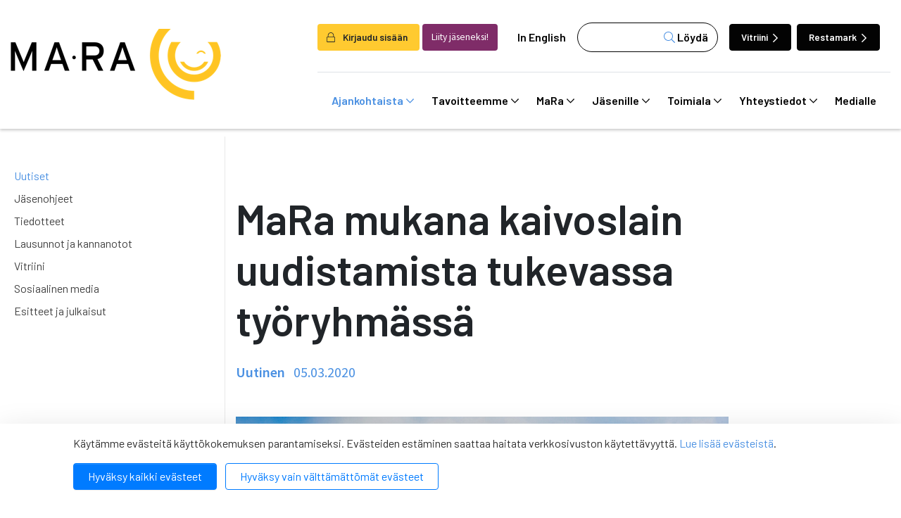

--- FILE ---
content_type: text/html; charset=UTF-8
request_url: https://www.mara.fi/ajankohtaista/uutiset/mara-mukana-kaivoslain-uudistamista-tukevassa-tyoryhmassa.html
body_size: 17404
content:
<!doctype html>

<html lang="fi">
	<head>
		<meta charset="utf-8">
		<meta name="viewport" content="width=device-width, initial-scale=1, shrink-to-fit=no">
		<link rel="apple-touch-icon" sizes="57x57" href="https://www.mara.fi/media/layout/img/favicon/apple-icon-57x57.png">
		<link rel="apple-touch-icon" sizes="60x60" href="https://www.mara.fi/media/layout/img/favicon/apple-icon-60x60.png">
		<link rel="apple-touch-icon" sizes="72x72" href="https://www.mara.fi/media/layout/img/favicon/apple-icon-72x72.png">
		<link rel="apple-touch-icon" sizes="76x76" href="https://www.mara.fi/media/layout/img/favicon/apple-icon-76x76.png">
		<link rel="apple-touch-icon" sizes="114x114" href="https://www.mara.fi/media/layout/img/favicon/apple-icon-114x114.png">
		<link rel="apple-touch-icon" sizes="120x120" href="https://www.mara.fi/media/layout/img/favicon/apple-icon-120x120.png">
		<link rel="apple-touch-icon" sizes="144x144" href="https://www.mara.fi/media/layout/img/favicon/apple-icon-144x144.png">
		<link rel="apple-touch-icon" sizes="152x152" href="https://www.mara.fi/media/layout/img/favicon/apple-icon-152x152.png">
		<link rel="apple-touch-icon" sizes="180x180" href="https://www.mara.fi/media/layout/img/favicon/apple-icon-180x180.png">
		<link rel="icon" type="image/png" sizes="192x192"  href="https://www.mara.fi/media/layout/img/favicon/android-icon-192x192.png">
		<link rel="icon" type="image/png" sizes="32x32" href="https://www.mara.fi/media/layout/img/favicon/favicon-32x32.png">
		<link rel="icon" type="image/png" sizes="96x96" href="https://www.mara.fi/media/layout/img/favicon/favicon-96x96.png">
		<link rel="icon" type="image/png" sizes="16x16" href="https://www.mara.fi/media/layout/img/favicon/favicon-16x16.png">
		<link rel="manifest" href="https://www.mara.fi/media/layout/img/favicon/manifest.json">
		<meta name="msapplication-TileColor" content="#ffffff">
		<meta name="msapplication-TileImage" content="/media/layout/img/favicon/ms-icon-144x144.png">
		<meta name="theme-color" content="#ffffff">
		
		<title>MaRa mukana kaivoslain uudistamista tukevassa työryhmässä - MaRa ry</title>
		<meta name="description" content="Uudistamisen lähtökohtina ovat ympäristönsuojelun parantaminen, kaivosten toimintaedellytysten varmistaminen sekä paikallisen hyväksyttävyyden ja vaikuttamismahdollisuuksien parantaminen.">
							
	
	<meta property="og:image" content="https://www.mara.fi/media/uutiset/kaivuu.jpg" />
	<meta name="twitter:image" content="https://www.mara.fi/media/uutiset/kaivuu.jpg" />
	



<meta property="og:title" content="MaRa mukana kaivoslain uudistamista tukevassa työryhmässä" />
<meta property="og:type" content="article" />
<meta property="og:url" content="https://www.mara.fi/ajankohtaista/uutiset/mara-mukana-kaivoslain-uudistamista-tukevassa-tyoryhmassa.html" />
<meta property="og:description" content="Uudistamisen lähtökohtina ovat ympäristönsuojelun parantaminen, kaivosten toimintaedellytysten varmistaminen sekä paikallisen hyväksyttävyyden ja vaikuttamismahdollisuuksien parantaminen."/>


<meta name="twitter:card" content="summary_large_image">
<meta name="twitter:site" content="@wwwMaRafi" />
<meta name="twitter:creator" content="@wwwMaRafi">
<meta name="twitter:title" content="MaRa mukana kaivoslain uudistamista tukevassa työryhmässä">
<meta name="twitter:description" content="Uudistamisen lähtökohtina ovat ympäristönsuojelun parantaminen, kaivosten toimintaedellytysten varmistaminen sekä paikallisen hyväksyttävyyden ja vaikuttamismahdollisuuksien parantaminen.">
<meta name="twitter:url" content="https://www.mara.fi/ajankohtaista/uutiset/mara-mukana-kaivoslain-uudistamista-tukevassa-tyoryhmassa.html">
<meta name="twitter:domain" content="https://www.mara.fi">
					
		<link rel="preconnect" href="https://code.jquery.com">
<link rel="preconnect" href="https://cdnjs.cloudflare.com">
<link rel="preconnect" href="https://fonts.googleapis.com">
<!-- <link rel="preconnect" href="https://maxcdn.bootstrapcdn.com"> -->
		<!-- <link rel="preload" href=""> -->
		<script defer src="https://code.jquery.com/jquery-3.3.1.min.js" integrity="sha256-FgpCb/KJQlLNfOu91ta32o/NMZxltwRo8QtmkMRdAu8=" crossorigin="anonymous"></script>

<!-- Uncomment two scripts below if one of the following Bootstrap features is used: Alert, Carousel, Collapse, Navbar with collapse, Dropdown, Modal, Tooltip, ScrollSpy or checkbox/radio toggling via button -->
<!-- <script defer src="https://cdnjs.cloudflare.com/ajax/libs/popper.js/1.14.3/umd/popper.min.js" integrity="sha384-ZMP7rVo3mIykV+2+9J3UJ46jBk0WLaUAdn689aCwoqbBJiSnjAK/l8WvCWPIPm49" crossorigin="anonymous"></script> -->
<script defer src="https://stackpath.bootstrapcdn.com/bootstrap/4.1.1/js/bootstrap.min.js" integrity="sha384-smHYKdLADwkXOn1EmN1qk/HfnUcbVRZyYmZ4qpPea6sjB/pTJ0euyQp0Mk8ck+5T" crossorigin="anonymous"></script> 
<!-- <script defer src="https://cdnjs.cloudflare.com/ajax/libs/lazysizes/3.0.0/lazysizes.min.js" integrity="sha384-uhgOjbBYUq5Z/que52+tXA+WhwGLOJi0i8yABYH6myBumg5aC5Cq/2LljI0ejlP/" crossorigin="anonymous"></script>-->

<script defer src="https://www.mara.fi/media/layout/js/vendor/jquery.mmenu.all.js?_=1543926886"></script>

<!-- jqcloud -->
<script defer src="https://cdn.jsdelivr.net/npm/jqcloud2@2.0.3/dist/jqcloud.min.js"></script>

<!-- Hyphenopoly -->
<script>
	var Hyphenopoly = {
		require: {
			"fi": "honorificabilitudinitas"
		},
		paths: {
			patterndir: "/media/layout/js/hyphenator/patterns/",
			maindir: "/media/layout/js/hyphenator/"
		},
		setup: {
			classnames: {
				"hyphenate": {},
			}
		}
	};
</script>
<script defer type="text/javascript" src="https://www.mara.fi/media/layout/js/hyphenator/hyphenopoly_loader.js"></script>

<!-- cdnjs -->
<script defer type="text/javascript" src="//cdnjs.cloudflare.com/ajax/libs/jquery.lazy/1.7.9/jquery.lazy.min.js"></script>
<script defer type="text/javascript" src="//cdnjs.cloudflare.com/ajax/libs/jquery.lazy/1.7.9/jquery.lazy.plugins.min.js"></script>

<script defer src="https://maps.googleapis.com/maps/api/js?key="></script>



<!--
<script>
    FontAwesomeConfig = { searchPseudoElements: true };
</script>
-->

<script defer src="https://www.mara.fi/media/layout/build/js/main.js?_=1767197675"></script>

		<!-- Fonts -->
<link href="https://fonts.googleapis.com/css?family=Barlow:100,200,300,400,500,600,700,800,900|Source+Sans+Pro:200,300,400,600,700,900" rel="stylesheet">
<link rel="stylesheet" href="https://cdnjs.cloudflare.com/ajax/libs/jQuery.mmenu/7.2.2/jquery.mmenu.all.css" />

<link rel="stylesheet" href="https://www.mara.fi/media/layout/build/css/main.css?_=1767197675" media="screen">
<link rel="stylesheet" href="https://www.mara.fi/media/layout/build/css/print.css?_=1767197675" media="print">


		<script type="text/javascript"></script>
<script>window.ltcnT = {'fi': {
			text: 'Käytämme evästeitä käyttökokemuksen parantamiseksi. Evästeiden estäminen saattaa haitata verkkosivuston käytettävyyttä. <a href="https://www.mara.fi/mara/rekisteriseloste-ja-evastekaytannot.html">Lue lisää evästeistä</a>.',
			btnAll: 'Hyväksy kaikki evästeet',
			btnNecessary: 'Hyväksy vain välttämättömät evästeet',
		}};</script><script>// Object.assign IE polyfill
if (typeof Object.assign !== 'function') {
	// Must be writable: true, enumerable: false, configurable: true
	Object.defineProperty(Object, "assign", {
		value: function assign(target, varArgs) { // .length of function is 2
			'use strict';
			if (target === null || target === undefined) {
				throw new TypeError('Cannot convert undefined or null to object');
			}

			var to = Object(target);

			for (var index = 1; index < arguments.length; index++) {
				var nextSource = arguments[index];

				if (nextSource !== null && nextSource !== undefined) {
				for (var nextKey in nextSource) {
					// Avoid bugs when hasOwnProperty is shadowed
					if (Object.prototype.hasOwnProperty.call(nextSource, nextKey)) {
					to[nextKey] = nextSource[nextKey];
					}
				}
				}
			}
			return to;
		},
		writable: true,
		configurable: true
	});
}

// lianatech cookie notice
function ltcn() {
	var lang = document.documentElement.lang.toLowerCase();
	var cookieNotice = null;
	var cookieName = 'ltcn';
	// support 2 types of selections: all or required only
	var valueMap = {
		all: 'ltcn-script-all',
		necessary: false,
	};
	function getCookie(key) {
		var name = key + '=';
		var decodedCookie = decodeURIComponent(document.cookie);
		var ca = decodedCookie.split(';');
		for (var i = 0; i < ca.length; i++) {
			var c = ca[i];
			while (c.charAt(0) === ' ') {
				c = c.substring(1);
			}
			if (c.indexOf(name) === 0) {
				return c.substring(name.length, c.length);
			}
		}
		return '';
	}
	function appendConsentBar() {
		var t = window.ltcnT[lang] ? window.ltcnT[lang] : window.ltcnT.en;
		var tpl = '<div class="ltcn__container">'
			+ '<p>' + t.text + '</p>'
			+ '<button class="ltcn__btn ltcn__btn--primary" data-type="all" type="button">' + t.btnAll + '</button>'
			+ '<button class="ltcn__btn ltcn__btn--secondary" data-type="necessary" type="button">' + t.btnNecessary + '</button>'
			+ '</div>';
		var div = document.createElement('div');
		div.classList.add('ltcn');
		div.innerHTML = tpl;
		document.body.appendChild(div);
		cookieNotice = document.querySelector('.ltcn');
	}

	// find existing script tag with manipulated type attribute
	// and create a real script tag based on it
	function appendScripts(selector) {
		var scripts = document.querySelectorAll('script.' + selector);
		for (var i = 0; i < scripts.length; i++) {
			var script = scripts[i];
			var newScript = document.createElement('script');
			if (script.textContent !== '') {
				var content = document.createTextNode(script.textContent);
				newScript.appendChild(content);
			}
			script.parentNode.replaceChild(newScript, script);
			if (script.src) {
				newScript.src = script.src;
			}
		}
	}
	function handleBtnClick(event) {
		var id = event.target.dataset.type;
		var scriptSelector = valueMap[id];
		if (!id || typeof scriptSelector === 'undefined') return false;
		if (scriptSelector) appendScripts(scriptSelector);
		var expireDate = new Date();
		expireDate.setTime(expireDate.getTime() + (1000*60*60*24*365*20));
		var cookieExpires = '; expires=' + expireDate.toGMTString();
		document.cookie = cookieName + '=' + id + cookieExpires + '; path=/';
		cookieNotice.style.display = 'none';
		return true;
	}
	function init() {
		var consent = getCookie(cookieName);
		if (consent && valueMap[consent]) return appendScripts(valueMap[consent]);
		appendConsentBar();
		var btns = document.querySelectorAll('.ltcn__btn');
		for (var i = 0; i < btns.length; i++) {
			btns[i].addEventListener('click', handleBtnClick);
		}
		return false;
	}
	return init();
}
// initialize after DOM has been laoded so cookie notification markup can be found
document.addEventListener('DOMContentLoaded', ltcn);
</script><style>.ltcn {
	z-index: 9999;
	position: fixed;
	left: 0;
	bottom: 0;
	width: 100vw;
	max-height: 100vh;
	overflow: auto;
	background-color: #fff;
	box-shadow: 0 1rem 3rem rgba(0, 0, 0, 0.175);
}

.ltcn p {
	color: #303030;
}

.ltcn__container {
	max-width: 1136px;
	margin-right: auto;
	margin-left: auto;
	padding-top: 1rem;
	padding-right: 2rem;
	padding-bottom: 1rem;
	padding-left: 2rem;
}

.ltcn__btn {
	display: inline-block !important;
	margin-right: 0.75rem;
	margin-bottom: 0.5rem;
	padding: 0.375rem 1.25rem;
	vertical-align: middle;
	color: #212529;
	background-color: transparent;
	border: 1px solid transparent;
	border-radius: 4px;
	line-height: 1.5;
	text-align: center;
	font-size: 1rem;
	font-weight: 400;
	cursor: pointer;
	-webkit-user-select: none;
	-moz-user-select: none;
	-ms-user-select: none;
	user-select: none;
	transition: color 0.15s ease-in-out, background-color 0.15s ease-in-out, border-color 0.15s ease-in-out, box-shadow 0.15s ease-in-out;
}

.ltcn__btn:last-of-type {
	margin-right: 0;
}

.ltcn__btn--primary {
	color: #fff;
	background-color: #007bff;
	border-color: #007bff;
	box-shadow: inset 0 1px 0 rgba(255, 255, 255, 0.15), 0 1px 1px rgba(0, 0, 0, 0.075);
}

.ltcn__btn--secondary {
	color: #007bff;
	border-color: #007bff;
}
</style><script type="text/x-analytics-script" class="ltcn-script-all">
/*<![CDATA[*/
(function() {
var sz = document.createElement('script'); sz.type = 'text/javascript'; sz.async = true;
sz.src = '//siteimproveanalytics.com/js/siteanalyze_6084432.js';
var s = document.getElementsByTagName('script')[0]; s.parentNode.insertBefore(sz, s);
})();
/*]]>*/
</script>

<!-- Google Tag Manager --> <script type="text/x-analytics-script" class="ltcn-script-all">(function(w,d,s,l,i){w[l]=w[l]||[];w[l].push({'gtm.start': new Date().getTime(),event:'gtm.js'});var f=d.getElementsByTagName(s)[0], j=d.createElement(s),dl=l!='dataLayer'?'&l='+l:'';j.async=true;j.src= 'https://www.googletagmanager.com/gtm.js?id='+i+dl;f.parentNode.insertBefore(j,f); })(window,document,'script','dataLayer','GTM-NCL4DC8');</script> <!-- End Google Tag Manager -->	</head>
<body>
	<!-- Google Tag Manager (noscript) --> <noscript><iframe src="https://www.googletagmanager.com/ns.html?id=GTM-NCL4DC8" height="0" width="0" style="display:none;visibility:hidden"></iframe></noscript> <!-- End Google Tag Manager (noscript) -->	<div class="page">
		<div class="header">
			<header class="site-header">
				<!--<div class="modal fade font-sanspro pl-0" id="loginModal" tabindex="-1" role="dialog" aria-labelledby="exampleModalLabel" aria-hidden="true">
	<div class="modal-dialog mt-0 h-100 d-flex align-items-center" role="document">
		<div class="modal-content position-relative p-2 p-md-5 px-md-6">
			<i class="fal fa-lock position-absolute text-primary"></i>

			<div class="modal-header p-0 position-relative z-index-1">
				<button type="button" class="btn-unstyled close" data-dismiss="modal" aria-label="Close">
					<i class="fal fa-times"></i>
				</button>
			</div>
			<div class="modal-body pt-0">
				<h4 class="mb-3 font-barlow font-weight-600" id="exampleModalLabel">Kirjaudu sisään</h4>

				<form action="https://www.mara.fi/etusivu.html" method="post" class="login" id="login99">
				 
				<label class="ml-2">Käyttäjätunnus:</label>
				<input class="w-100" type="text" name="username" value="" />
				<label class="d-block mt-3 ml-2">Salasana:</label>
				<input class="w-100 d-block mb-3" type="password" name="password" />
				<a class="ml-3" href="https://www.mara.fi/salasanan-palautus.html">Unohditko salasanasi?</a>

				
				<button class="login-btn d-block mt-3 font-weight-300" type="submit"> Kirjaudu</button>
				
				</form>

				

			</div>
			
		</div>
	</div>
</div>
 --><!-- Login modal -->

<div class="main-header">
	<div class="container container-xl">
		<div class="d-flex justify-content-between align-items-center py-3 py-lg-0">
			<a href="https://www.mara.fi/etusivu.html" class="header--img">
				<img src="https://www.mara.fi/media/layout/img/mara_logo-mustakeltainen.png" alt="Company logo">			</a>
			<!-- Desktop menu starts -->
			<div class="flex-column pt-5 d-none d-lg-flex">
				<div class="d-flex align-items-center  border-bottom pb-4">
										<button class="btn font-weight-600 pr-3 bg-yellow" aria-label="login" data-toggle="modal" data-target="#loginModal" style="font-size: 0.85rem;"><i class="fal fa-lock mr-2"></i> Kirjaudu sisään</button>
					<a class="btn bg-purple-2 text-white font-sanspro ml-1 mr-2" href="https://www.mara.fi/mara/liity-jaseneksi.html" style="font-size: 0.85rem;">Liity jäseneksi!</a>
					
					<a class="ml-1 px-3 link-black font-weight-600" href="https://www.mara.fi/en/front-page.html">In English</a>					<form class="bg-white header--search" action="https://www.mara.fi/hakutulokset.html">
						<div class="d-flex">
							<input name="q" type="search" value="">
							<input type="hidden" name="dir" value="DESC">
							<button class="header--search-btn font-weight-600" type="submit"><i class="fal fa-search text-primary" aria-hidden="true"></i> Löydä</button>
						</div>
					</form>
					<a href="https://www.vitriini.fi" class="btn btn-dark ml-3 mr-1 text-white font-weight-600 header--btn move-icon-on-hover" style="font-size: 0.85rem;">Vitriini <i class="far fa-chevron-right"></i></a>
					<a href="https://www.restamark.fi" class="btn btn-dark ml-1 mr-1 text-white font-weight-600 header--btn" style="font-size: 0.85rem;">Restamark <i class="far fa-chevron-right"></i></a>

				</div>
				<div class="navbar">
					
<nav class="nav-main" aria-label="Valikko">
	<ul class="nav-main__menu">

<li class="nav-main__nav-item level1 current">
	<a class="nav-main__nav-link level1 current  d-flex align-items-center" href="https://www.mara.fi/ajankohtaista.html">
		Ajankohtaista <i class="far fa-chevron-down"></i>
	</a>
	
		<ul class="nav-main__submenu level2">

<li class="nav-main__nav-item level2 current">
	<a class="nav-main__nav-link level2 current  d-flex align-items-center" href="https://www.mara.fi/ajankohtaista/uutiset.html">
		Uutiset 
	</a>
	
</li>
<li class="nav-main__nav-item level2">
	<a class="nav-main__nav-link level2  d-flex align-items-center" href="https://www.mara.fi/ajankohtaista/jasenohjeet.html">
		Jäsenohjeet 
	</a>
	
</li>
<li class="nav-main__nav-item level2">
	<a class="nav-main__nav-link level2  d-flex align-items-center" href="https://www.mara.fi/ajankohtaista/tiedotteet.html">
		Tiedotteet 
	</a>
	
</li>
<li class="nav-main__nav-item level2">
	<a class="nav-main__nav-link level2  d-flex align-items-center" href="https://www.mara.fi/ajankohtaista/lausunnot-ja-kannanotot.html">
		Lausunnot ja kannanotot 
	</a>
	
</li>
<li class="nav-main__nav-item level2">
	<a class="nav-main__nav-link level2  d-flex align-items-center" href="https://www.mara.fi/ajankohtaista/vitriini.html">
		Vitriini 
	</a>
	
</li>
<li class="nav-main__nav-item level2">
	<a class="nav-main__nav-link level2  d-flex align-items-center" href="https://www.mara.fi/ajankohtaista/sosiaalinen-media.html">
		Sosiaalinen media 
	</a>
	
</li>
<li class="nav-main__nav-item level2">
	<a class="nav-main__nav-link level2  d-flex align-items-center" href="https://www.mara.fi/ajankohtaista/esitteet-ja-julkaisut.html">
		Esitteet ja julkaisut 
	</a>
	
</li>
</ul>

</li>
<li class="nav-main__nav-item level1">
	<a class="nav-main__nav-link level1  d-flex align-items-center" href="https://www.mara.fi/tavoitteemme.html">
		Tavoitteemme <i class="far fa-chevron-down"></i>
	</a>
	
		<ul class="nav-main__submenu level2">

<li class="nav-main__nav-item level2">
	<a class="nav-main__nav-link level2  d-flex align-items-center" href="https://www.mara.fi/tavoitteemme/anniskelun-arvonlisavero.html">
		Anniskelun arvonlisävero 
	</a>
	
</li>
<li class="nav-main__nav-item level2">
	<a class="nav-main__nav-link level2  d-flex align-items-center" href="https://www.mara.fi/tavoitteemme/harmaa-talous.html">
		Harmaa talous 
	</a>
	
</li>
<li class="nav-main__nav-item level2">
	<a class="nav-main__nav-link level2  d-flex align-items-center" href="https://www.mara.fi/tavoitteemme/ilmastonmuutos.html">
		Ilmastonmuutos 
	</a>
	
</li>
<li class="nav-main__nav-item level2">
	<a class="nav-main__nav-link level2  d-flex align-items-center" href="https://www.mara.fi/tavoitteemme/kilpailukyky.html">
		Kilpailukyky 
	</a>
	
</li>
<li class="nav-main__nav-item level2">
	<a class="nav-main__nav-link level2  d-flex align-items-center" href="https://www.mara.fi/tavoitteemme/matkailun-edistaminen.html">
		Matkailun edistäminen 
	</a>
	
</li>
<li class="nav-main__nav-item level2">
	<a class="nav-main__nav-link level2  d-flex align-items-center" href="https://www.mara.fi/tavoitteemme/reilu-kilpailu.html">
		Reilu kilpailu 
	</a>
	
</li>
<li class="nav-main__nav-item level2">
	<a class="nav-main__nav-link level2  d-flex align-items-center" href="https://www.mara.fi/tavoitteemme/tyovoiman-saatavuus.html">
		Työvoiman saatavuus 
	</a>
	
</li>
</ul>

</li>
<li class="nav-main__nav-item level1">
	<a class="nav-main__nav-link level1  d-flex align-items-center" href="https://www.mara.fi/mara.html">
		MaRa <i class="far fa-chevron-down"></i>
	</a>
	
		<ul class="nav-main__submenu level2">

<li class="nav-main__nav-item level2">
	<a class="nav-main__nav-link level2  d-flex align-items-center" href="https://www.mara.fi/mara/jasenet.html">
		Jäsenet <i class="far fa-chevron-right"></i>
	</a>
	
		<ul class="nav-main__submenu level3">

<li class="nav-main__nav-item level3">
	<a class="nav-main__nav-link level3 hyphenate d-flex align-items-center" href="https://www.mara.fi/mara/jasenet/kannattajajasenet.html">
		Kannattajajäsenet 
	</a>
	
</li>
<li class="nav-main__nav-item level3">
	<a class="nav-main__nav-link level3 hyphenate d-flex align-items-center" href="https://www.mara.fi/mara/jasenet/yhteistyokumppanit.html">
		Yhteistyökumppanit 
	</a>
	
</li>
</ul>

</li>
<li class="nav-main__nav-item level2">
	<a class="nav-main__nav-link level2  d-flex align-items-center" href="https://www.mara.fi/mara/koulutuspalvelut.html">
		Koulutuspalvelut <i class="far fa-chevron-right"></i>
	</a>
	
		<ul class="nav-main__submenu level3">

<li class="nav-main__nav-item level3">
	<a class="nav-main__nav-link level3 hyphenate d-flex align-items-center" href="https://www.mara.fi/mara/koulutuspalvelut/koulutus-ja-tapahtumakalenteri.html">
		Koulutus- ja tapahtumakalenteri 
	</a>
	
</li>
<li class="nav-main__nav-item level3">
	<a class="nav-main__nav-link level3 hyphenate d-flex align-items-center" href="https://www.mara.fi/mara/koulutuspalvelut/koulutusvahennys.html">
		Koulutusvähennys 
	</a>
	
</li>
</ul>

</li>
<li class="nav-main__nav-item level2">
	<a class="nav-main__nav-link level2  d-flex align-items-center" href="https://www.mara.fi/mara/liity-jaseneksi.html">
		Liity jäseneksi <i class="far fa-chevron-right"></i>
	</a>
	
		<ul class="nav-main__submenu level3">

<li class="nav-main__nav-item level3">
	<a class="nav-main__nav-link level3 hyphenate d-flex align-items-center" href="https://www.mara.fi/mara/liity-jaseneksi/jasenmaksuperusteet.html">
		Jäsenmaksuperusteet 
	</a>
	
</li>
<li class="nav-main__nav-item level3">
	<a class="nav-main__nav-link level3 hyphenate d-flex align-items-center" href="https://www.mara.fi/mara/liity-jaseneksi/liittymislomake.html">
		Liittymislomake 
	</a>
	
</li>
</ul>

</li>
<li class="nav-main__nav-item level2">
	<a class="nav-main__nav-link level2  d-flex align-items-center" href="https://www.mara.fi/mara/jasenedut.html">
		Jäsenedut <i class="far fa-chevron-right"></i>
	</a>
	
		<ul class="nav-main__submenu level3">

<li class="nav-main__nav-item level3">
	<a class="nav-main__nav-link level3 hyphenate d-flex align-items-center" href="https://www.mara.fi/mara/jasenedut/esimerkkeja-nain-mara-voi-auttaa-sinua.html">
		Esimerkkejä: Näin MaRa voi auttaa sinua 
	</a>
	
</li>
</ul>

</li>
<li class="nav-main__nav-item level2">
	<a class="nav-main__nav-link level2  d-flex align-items-center" href="https://www.mara.fi/mara/organisaatio.html">
		Organisaatio <i class="far fa-chevron-right"></i>
	</a>
	
		<ul class="nav-main__submenu level3">

<li class="nav-main__nav-item level3">
	<a class="nav-main__nav-link level3 hyphenate d-flex align-items-center" href="https://www.mara.fi/mara/organisaatio/henkilosto.html">
		Henkilöstö 
	</a>
	
</li>
<li class="nav-main__nav-item level3">
	<a class="nav-main__nav-link level3 hyphenate d-flex align-items-center" href="https://www.mara.fi/mara/organisaatio/hallitus.html">
		Hallitus 
	</a>
	
</li>
<li class="nav-main__nav-item level3">
	<a class="nav-main__nav-link level3 hyphenate d-flex align-items-center" href="https://www.mara.fi/mara/organisaatio/paikallisyhdistykset.html">
		Paikallisyhdistykset 
	</a>
	
</li>
<li class="nav-main__nav-item level3">
	<a class="nav-main__nav-link level3 hyphenate d-flex align-items-center" href="https://www.mara.fi/mara/organisaatio/tyoryhmat.html">
		Työryhmät 
	</a>
	
</li>
<li class="nav-main__nav-item level3">
	<a class="nav-main__nav-link level3 hyphenate d-flex align-items-center" href="https://www.mara.fi/mara/organisaatio/valiokunnat.html">
		Valiokunnat 
	</a>
	
</li>
</ul>

</li>
<li class="nav-main__nav-item level2">
	<a class="nav-main__nav-link level2  d-flex align-items-center" href="https://www.mara.fi/mara/mara-mediassa.html">
		MaRa mediassa 
	</a>
	
</li>
<li class="nav-main__nav-item level2">
	<a class="nav-main__nav-link level2  d-flex align-items-center" href="https://www.mara.fi/mara/maran-strategia.html">
		MaRan strategia 
	</a>
	
</li>
<li class="nav-main__nav-item level2">
	<a class="nav-main__nav-link level2  d-flex align-items-center" href="https://www.mara.fi/mara/maran-saannot.html">
		MaRan säännöt 
	</a>
	
</li>
<li class="nav-main__nav-item level2">
	<a class="nav-main__nav-link level2  d-flex align-items-center" href="https://www.mara.fi/mara/avoimuusrekisterit.html">
		Avoimuusrekisterit 
	</a>
	
</li>
<li class="nav-main__nav-item level2">
	<a class="nav-main__nav-link level2  d-flex align-items-center" href="https://www.mara.fi/mara/rekisteriseloste-ja-evastekaytannot.html">
		Rekisteriseloste ja evästekäytännöt 
	</a>
	
</li>
</ul>

</li>
<li class="nav-main__nav-item level1">
	<a class="nav-main__nav-link level1  d-flex align-items-center" href="https://www.mara.fi/jasenille.html">
		Jäsenille <i class="far fa-chevron-down"></i>
	</a>
	
		<ul class="nav-main__submenu level2">

<li class="nav-main__nav-item level2">
	<a class="nav-main__nav-link level2  d-flex align-items-center" href="https://www.mara.fi/jasenille/tyoehtosopimukset.html">
		Työehtosopimukset 
	</a>
	
</li>
<li class="nav-main__nav-item level2">
	<a class="nav-main__nav-link level2  d-flex align-items-center" href="https://www.mara.fi/jasenille/nain-kysyt-neuvoa.html">
		Näin kysyt neuvoa 
	</a>
	
</li>
<li class="nav-main__nav-item level2">
	<a class="nav-main__nav-link level2  d-flex align-items-center" href="https://www.mara.fi/jasenille/tyosuhdeasioiden-tietopankki.html">
		Työsuhdeasioiden tietopankki <i class="far fa-chevron-right"></i>
	</a>
	
		<ul class="nav-main__submenu level3">

<li class="nav-main__nav-item level3">
	<a class="nav-main__nav-link level3 hyphenate d-flex align-items-center" href="https://www.mara.fi/jasenille/tyosuhdeasioiden-tietopankki/matkailu-ravintola-vapaa-ajanpalveluala.html">
		Matkailu-ravintola-vapaa-ajanpalveluala 
	</a>
	
</li>
<li class="nav-main__nav-item level3">
	<a class="nav-main__nav-link level3 hyphenate d-flex align-items-center" href="https://www.mara.fi/jasenille/tyosuhdeasioiden-tietopankki/hiihtokeskusala.html">
		Hiihtokeskusala 
	</a>
	
</li>
<li class="nav-main__nav-item level3">
	<a class="nav-main__nav-link level3 hyphenate d-flex align-items-center" href="https://www.mara.fi/jasenille/tyosuhdeasioiden-tietopankki/huvi-teema-ja-elamyspuistoala.html">
		Huvi-, teema- ja elämyspuistoala 
	</a>
	
</li>
<li class="nav-main__nav-item level3">
	<a class="nav-main__nav-link level3 hyphenate d-flex align-items-center" href="https://www.mara.fi/jasenille/tyosuhdeasioiden-tietopankki/ohjelmapalveluala.html">
		Ohjelmapalveluala 
	</a>
	
</li>
</ul>

</li>
<li class="nav-main__nav-item level2">
	<a class="nav-main__nav-link level2  d-flex align-items-center" href="https://www.mara.fi/jasenille/lakiasioiden-tietopankki.html">
		Lakiasioiden tietopankki <i class="far fa-chevron-right"></i>
	</a>
	
		<ul class="nav-main__submenu level3">

<li class="nav-main__nav-item level3">
	<a class="nav-main__nav-link level3 hyphenate d-flex align-items-center" href="https://www.mara.fi/jasenille/lakiasioiden-tietopankki/alkoholi.html">
		Alkoholi 
	</a>
	
</li>
<li class="nav-main__nav-item level3">
	<a class="nav-main__nav-link level3 hyphenate d-flex align-items-center" href="https://www.mara.fi/jasenille/lakiasioiden-tietopankki/elintarvikkeet.html">
		Elintarvikkeet 
	</a>
	
</li>
<li class="nav-main__nav-item level3">
	<a class="nav-main__nav-link level3 hyphenate d-flex align-items-center" href="https://www.mara.fi/jasenille/lakiasioiden-tietopankki/jarjestyksenvalvonta.html">
		Järjestyksenvalvonta 
	</a>
	
</li>
<li class="nav-main__nav-item level3">
	<a class="nav-main__nav-link level3 hyphenate d-flex align-items-center" href="https://www.mara.fi/jasenille/lakiasioiden-tietopankki/liikenne.html">
		Liikenne 
	</a>
	
</li>
<li class="nav-main__nav-item level3">
	<a class="nav-main__nav-link level3 hyphenate d-flex align-items-center" href="https://www.mara.fi/jasenille/lakiasioiden-tietopankki/maksaminen.html">
		Maksaminen 
	</a>
	
</li>
<li class="nav-main__nav-item level3">
	<a class="nav-main__nav-link level3 hyphenate d-flex align-items-center" href="https://www.mara.fi/jasenille/lakiasioiden-tietopankki/matkapaketit.html">
		Matkapaketit 
	</a>
	
</li>
<li class="nav-main__nav-item level3">
	<a class="nav-main__nav-link level3 hyphenate d-flex align-items-center" href="https://www.mara.fi/jasenille/lakiasioiden-tietopankki/omavalvonta.html">
		Omavalvonta 
	</a>
	
</li>
<li class="nav-main__nav-item level3">
	<a class="nav-main__nav-link level3 hyphenate d-flex align-items-center" href="https://www.mara.fi/jasenille/lakiasioiden-tietopankki/tekijanoikeudet.html">
		Tekijänoikeudet 
	</a>
	
</li>
<li class="nav-main__nav-item level3">
	<a class="nav-main__nav-link level3 hyphenate d-flex align-items-center" href="https://www.mara.fi/jasenille/lakiasioiden-tietopankki/tietosuoja.html">
		Tietosuoja 
	</a>
	
</li>
<li class="nav-main__nav-item level3">
	<a class="nav-main__nav-link level3 hyphenate d-flex align-items-center" href="https://www.mara.fi/jasenille/lakiasioiden-tietopankki/tupakka.html">
		Tupakka 
	</a>
	
</li>
<li class="nav-main__nav-item level3">
	<a class="nav-main__nav-link level3 hyphenate d-flex align-items-center" href="https://www.mara.fi/jasenille/lakiasioiden-tietopankki/turvallisuus.html">
		Turvallisuus 
	</a>
	
</li>
<li class="nav-main__nav-item level3">
	<a class="nav-main__nav-link level3 hyphenate d-flex align-items-center" href="https://www.mara.fi/jasenille/lakiasioiden-tietopankki/varaus-ja-peruutusehdot.html">
		Varaus- ja peruutusehdot 
	</a>
	
</li>
<li class="nav-main__nav-item level3">
	<a class="nav-main__nav-link level3 hyphenate d-flex align-items-center" href="https://www.mara.fi/jasenille/lakiasioiden-tietopankki/verotus.html">
		Verotus 
	</a>
	
</li>
<li class="nav-main__nav-item level3">
	<a class="nav-main__nav-link level3 hyphenate d-flex align-items-center" href="https://www.mara.fi/jasenille/lakiasioiden-tietopankki/vuokrasopimus.html">
		Vuokrasopimus 
	</a>
	
</li>
<li class="nav-main__nav-item level3">
	<a class="nav-main__nav-link level3 hyphenate d-flex align-items-center" href="https://www.mara.fi/jasenille/lakiasioiden-tietopankki/yhdenvertaisuus.html">
		Yhdenvertaisuus 
	</a>
	
</li>
</ul>

</li>
<li class="nav-main__nav-item level2">
	<a class="nav-main__nav-link level2  d-flex align-items-center" href="https://www.mara.fi/jasenille/uutiskirjeet.html">
		Uutiskirjeet 
	</a>
	
</li>
<li class="nav-main__nav-item level2">
	<a class="nav-main__nav-link level2  d-flex align-items-center" href="https://www.mara.fi/jasenille/tutkimukset-jasenille.html">
		Tutkimukset jäsenille 
	</a>
	
</li>
<li class="nav-main__nav-item level2">
	<a class="nav-main__nav-link level2  d-flex align-items-center" href="https://www.mara.fi/jasenille/tyomarkkinauutiset.html">
		Työmarkkinauutiset 
	</a>
	
</li>
</ul>

</li>
<li class="nav-main__nav-item level1">
	<a class="nav-main__nav-link level1  d-flex align-items-center" href="https://www.mara.fi/toimiala.html">
		Toimiala <i class="far fa-chevron-down"></i>
	</a>
	
		<ul class="nav-main__submenu level2">

<li class="nav-main__nav-item level2">
	<a class="nav-main__nav-link level2  d-flex align-items-center" href="https://www.mara.fi/toimiala/huoltovarmuus.html">
		Huoltovarmuus <i class="far fa-chevron-right"></i>
	</a>
	
		<ul class="nav-main__submenu level3">

<li class="nav-main__nav-item level3">
	<a class="nav-main__nav-link level3 hyphenate d-flex align-items-center" href="https://www.mara.fi/toimiala/huoltovarmuus/elintarvikehuolto.html">
		Elintarvikehuolto 
	</a>
	
</li>
</ul>

</li>
<li class="nav-main__nav-item level2">
	<a class="nav-main__nav-link level2  d-flex align-items-center" href="https://www.mara.fi/toimiala/vastuullisuus.html">
		Vastuullisuus <i class="far fa-chevron-right"></i>
	</a>
	
		<ul class="nav-main__submenu level3">

<li class="nav-main__nav-item level3">
	<a class="nav-main__nav-link level3 hyphenate d-flex align-items-center" href="https://www.mara.fi/toimiala/vastuullisuus/energiatehokkuus.html">
		Energiatehokkuus 
	</a>
	
</li>
<li class="nav-main__nav-item level3">
	<a class="nav-main__nav-link level3 hyphenate d-flex align-items-center" href="https://www.mara.fi/toimiala/vastuullisuus/green-deal.html">
		Green Deal 
	</a>
	
</li>
<li class="nav-main__nav-item level3">
	<a class="nav-main__nav-link level3 hyphenate d-flex align-items-center" href="https://www.mara.fi/toimiala/vastuullisuus/harmaata-taloutta-vastaan.html">
		Harmaata taloutta vastaan 
	</a>
	
</li>
<li class="nav-main__nav-item level3">
	<a class="nav-main__nav-link level3 hyphenate d-flex align-items-center" href="https://www.mara.fi/toimiala/vastuullisuus/matkailu-ja-ravintola-alan-hiilitiekartat.html">
		Matkailu- ja ravintola-alan hiilitiekartat 
	</a>
	
</li>
<li class="nav-main__nav-item level3">
	<a class="nav-main__nav-link level3 hyphenate d-flex align-items-center" href="https://www.mara.fi/toimiala/vastuullisuus/materiaalitehokkuus.html">
		Materiaalitehokkuus 
	</a>
	
</li>
<li class="nav-main__nav-item level3">
	<a class="nav-main__nav-link level3 hyphenate d-flex align-items-center" href="https://www.mara.fi/toimiala/vastuullisuus/ravitsemus.html">
		Ravitsemus 
	</a>
	
</li>
<li class="nav-main__nav-item level3">
	<a class="nav-main__nav-link level3 hyphenate d-flex align-items-center" href="https://www.mara.fi/toimiala/vastuullisuus/ruokahavikin-vahentaminen.html">
		Ruokahävikin vähentäminen 
	</a>
	
</li>
<li class="nav-main__nav-item level3">
	<a class="nav-main__nav-link level3 hyphenate d-flex align-items-center" href="https://www.mara.fi/toimiala/vastuullisuus/ala-osana-suomalaista-yhteiskuntaa.html">
		Ala osana suomalaista yhteiskuntaa 
	</a>
	
</li>
<li class="nav-main__nav-item level3">
	<a class="nav-main__nav-link level3 hyphenate d-flex align-items-center" href="https://www.mara.fi/toimiala/vastuullisuus/alan-ymparistomerkit-ja-ymparistosertifikaatit.html">
		Alan ympäristömerkit ja ympäristösertifikaatit 
	</a>
	
</li>
</ul>

</li>
<li class="nav-main__nav-item level2">
	<a class="nav-main__nav-link level2  d-flex align-items-center" href="https://www.mara.fi/toimiala/alan-merkitys-kansantaloudelle.html">
		Alan merkitys kansantaloudelle 
	</a>
	
</li>
<li class="nav-main__nav-item level2">
	<a class="nav-main__nav-link level2  d-flex align-items-center" href="https://www.mara.fi/toimiala/suhdanteet-2.html">
		Suhdanteet <i class="far fa-chevron-right"></i>
	</a>
	
		<ul class="nav-main__submenu level3">

<li class="nav-main__nav-item level3">
	<a class="nav-main__nav-link level3 hyphenate d-flex align-items-center" href="https://www.mara.fi/toimiala/suhdanteet-2/liikevaihto.html">
		Liikevaihto 
	</a>
	
</li>
<li class="nav-main__nav-item level3">
	<a class="nav-main__nav-link level3 hyphenate d-flex align-items-center" href="https://www.mara.fi/toimiala/suhdanteet-2/suhdannebarometri.html">
		Suhdannebarometri 
	</a>
	
</li>
</ul>

</li>
<li class="nav-main__nav-item level2">
	<a class="nav-main__nav-link level2  d-flex align-items-center" href="https://www.mara.fi/toimiala/tilastot.html">
		Tilastot <i class="far fa-chevron-right"></i>
	</a>
	
		<ul class="nav-main__submenu level3">

<li class="nav-main__nav-item level3">
	<a class="nav-main__nav-link level3 hyphenate d-flex align-items-center" href="https://www.mara.fi/toimiala/tilastot/ravintola-ja-alkoholimyynti.html">
		Ravintola- ja alkoholimyynti 
	</a>
	
</li>
<li class="nav-main__nav-item level3">
	<a class="nav-main__nav-link level3 hyphenate d-flex align-items-center" href="https://www.mara.fi/toimiala/tilastot/matkailu.html">
		Matkailu 
	</a>
	
</li>
<li class="nav-main__nav-item level3">
	<a class="nav-main__nav-link level3 hyphenate d-flex align-items-center" href="https://www.mara.fi/toimiala/tilastot/kustannukset.html">
		Kustannukset 
	</a>
	
</li>
<li class="nav-main__nav-item level3">
	<a class="nav-main__nav-link level3 hyphenate d-flex align-items-center" href="https://www.mara.fi/toimiala/tilastot/yritysten-ja-tyollisten-maara.html">
		Yritysten ja työllisten määrä 
	</a>
	
</li>
</ul>

</li>
<li class="nav-main__nav-item level2">
	<a class="nav-main__nav-link level2  d-flex align-items-center" href="https://www.mara.fi/toimiala/tutkimukset.html">
		Tutkimukset 
	</a>
	
</li>
<li class="nav-main__nav-item level2">
	<a class="nav-main__nav-link level2  d-flex align-items-center" href="https://www.mara.fi/toimiala/ura-matkailu-ja-ravintola-alalla.html">
		Ura matkailu- ja ravintola-alalla 
	</a>
	
</li>
<li class="nav-main__nav-item level2">
	<a class="nav-main__nav-link level2  d-flex align-items-center" href="https://www.mara.fi/toimiala/yrityksen-perustaminen-alalle.html">
		Yrityksen perustaminen alalle 
	</a>
	
</li>
</ul>

</li>
<li class="nav-main__nav-item level1">
	<a class="nav-main__nav-link level1  d-flex align-items-center" href="https://www.mara.fi/yhteystiedot.html">
		Yhteystiedot <i class="far fa-chevron-down"></i>
	</a>
	
		<ul class="nav-main__submenu level2">

<li class="nav-main__nav-item level2">
	<a class="nav-main__nav-link level2  d-flex align-items-center" href="https://www.mara.fi/yhteystiedot/maran-johto.html">
		MaRan johto 
	</a>
	
</li>
<li class="nav-main__nav-item level2">
	<a class="nav-main__nav-link level2  d-flex align-items-center" href="https://www.mara.fi/yhteystiedot/tyomarkkina-asiantuntijat.html">
		Työmarkkina-asiantuntijat 
	</a>
	
</li>
<li class="nav-main__nav-item level2">
	<a class="nav-main__nav-link level2  d-flex align-items-center" href="https://www.mara.fi/yhteystiedot/elinkeinopolitiikan-asiantuntijat.html">
		Elinkeinopolitiikan asiantuntijat 
	</a>
	
</li>
<li class="nav-main__nav-item level2">
	<a class="nav-main__nav-link level2  d-flex align-items-center" href="https://www.mara.fi/yhteystiedot/viestinta-ja-vitriini.html">
		Viestintä ja Vitriini 
	</a>
	
</li>
<li class="nav-main__nav-item level2">
	<a class="nav-main__nav-link level2  d-flex align-items-center" href="https://www.mara.fi/yhteystiedot/talous-ja-hallinto.html">
		Talous ja hallinto 
	</a>
	
</li>
<li class="nav-main__nav-item level2">
	<a class="nav-main__nav-link level2  d-flex align-items-center" href="https://www.mara.fi/yhteystiedot/tilastot-ja-tutkimukset.html">
		Tilastot ja tutkimukset 
	</a>
	
</li>
<li class="nav-main__nav-item level2">
	<a class="nav-main__nav-link level2  d-flex align-items-center" href="https://www.mara.fi/yhteystiedot/restamark.html">
		Restamark 
	</a>
	
</li>
</ul>

</li>
<li class="nav-main__nav-item level1">
	<a class="nav-main__nav-link level1  d-flex align-items-center" href="https://www.mara.fi/medialle-2.html">
		Medialle 
	</a>
	
</li>
</ul>

</nav>
				</div>
			</div>
			<!-- Desktop menu ends -->

			<!-- Mobile menu starts -->
			<div class="d-block d-lg-none">
				<!-- Mobile menu toggler starts -->

				<button class="js-mobile-menu-toggler mobile--menu-toggler" aria-label="open mobilemenu" >
					<i class="fas fa-bars"></i>
					<span>Valikko</span>
				</button>

				<!-- Mobile menu toggler ends -->
				<div class="mobile--menu" style="display:none;">
					<div class="js-hidden-mobile-menu">
						<div class="container container-xl">
							<div class="d-flex justify-content-between align-items-center pt-2 py-lg-0">
								<a href="https://www.mara.fi/etusivu.html" class="header--img">
									<img src="https://www.mara.fi/media/layout/img/mara_logo-mustakeltainen.png" alt="Company logo">								</a>
								<button class="btn btn-transparent js-close-mmenu close-mmenu-btn"><i class="text-primary fas fa-times"></i> Sulje</button>
							</div>
						</div>
						<form class="bg-white header--search py-0 mx-2 mx-lg-0" action="https://www.mara.fi/hakutulokset.html">
							<div class="d-flex">
								<input name="q" type="search" value="">
								<input type="hidden" name="dir" value="DESC">
								<button class="header--search-btn font-weight-600" type="submit"><i class="fal fa-search text-primary" aria-hidden="true"></i> Löydä</button>
							</div>
						</form>
						<div class="mx-2 py-0 align-items-center d-flex justify-content-between justify-content-lg-center">
														<button class="btn font-weight-600 js-mobile-modal-toggler bg-yellow" aria-label="login" data-toggle="modal" data-target="#loginModal"><i class="fal fa-lock mr-2"></i> Kirjaudu sisään</button>
							<a class="btn bg-purple-2 text-white font-sanspro" href="https://www.mara.fi/mara/liity-jaseneksi.html">Liity jäseneksi!</a>
														<a class="text-black font-weight-600" href="https://www.mara.fi/en/front-page.html">In English</a>						</div>
						<div class="d-flex justify-content-center mx-2">
							<a href="https://www.vitriini.fi/" class="w-100 btn btn-dark ml-0 ml-lg-3 mr-1 text-white font-weight-600 header--btn move-icon-on-hover">Vitriini <i class="far fa-chevron-right"></i></a>
							<a href="https://www.restamark.fi/" class="w-100 btn btn-dark ml-1 mr-0 mr-lg-3 text-white font-weight-600 header--btn">Restamark <i class="far fa-chevron-right"></i></a>
						</div>
					</div>
					
<nav id="menu">
	
	<ul>

<li class="current-page" ><a href="https://www.mara.fi/ajankohtaista.html" >Ajankohtaista</a>
	<ul>

<li class="current-page" id="current"><a href="https://www.mara.fi/ajankohtaista/uutiset.html" >Uutiset</a></li><li  ><a href="https://www.mara.fi/ajankohtaista/jasenohjeet.html" >Jäsenohjeet</a></li><li  ><a href="https://www.mara.fi/ajankohtaista/tiedotteet.html" >Tiedotteet</a></li><li  ><a href="https://www.mara.fi/ajankohtaista/lausunnot-ja-kannanotot.html" >Lausunnot ja kannanotot</a></li><li  ><a href="https://www.mara.fi/ajankohtaista/vitriini.html" >Vitriini</a></li><li  ><a href="https://www.mara.fi/ajankohtaista/sosiaalinen-media.html" >Sosiaalinen media</a></li><li  ><a href="https://www.mara.fi/ajankohtaista/esitteet-ja-julkaisut.html" >Esitteet ja julkaisut</a></li></ul>
</li><li  ><a href="https://www.mara.fi/tavoitteemme.html" >Tavoitteemme</a>
	<ul>

<li  ><a href="https://www.mara.fi/tavoitteemme/anniskelun-arvonlisavero.html" >Anniskelun arvonlisävero</a></li><li  ><a href="https://www.mara.fi/tavoitteemme/harmaa-talous.html" >Harmaa talous</a></li><li  ><a href="https://www.mara.fi/tavoitteemme/ilmastonmuutos.html" >Ilmastonmuutos</a></li><li  ><a href="https://www.mara.fi/tavoitteemme/kilpailukyky.html" >Kilpailukyky</a></li><li  ><a href="https://www.mara.fi/tavoitteemme/matkailun-edistaminen.html" >Matkailun edistäminen</a></li><li  ><a href="https://www.mara.fi/tavoitteemme/reilu-kilpailu.html" >Reilu kilpailu</a></li><li  ><a href="https://www.mara.fi/tavoitteemme/tyovoiman-saatavuus.html" >Työvoiman saatavuus</a></li></ul>
</li><li  ><a href="https://www.mara.fi/mara.html" >MaRa</a>
	<ul>

<li  ><a href="https://www.mara.fi/mara/jasenet.html" >Jäsenet</a>
	<ul>

<li  ><a href="https://www.mara.fi/mara/jasenet/kannattajajasenet.html" >Kannattajajäsenet</a>
	<ul>

<li  ><a href="https://www.mara.fi/mara/jasenet/kannattajajasenet/liittymislomake.html" >Liittymislomake</a></li></ul>
</li><li  ><a href="https://www.mara.fi/mara/jasenet/yhteistyokumppanit.html" >Yhteistyökumppanit</a></li></ul>
</li><li  ><a href="https://www.mara.fi/mara/koulutuspalvelut.html" >Koulutuspalvelut</a>
	<ul>

<li  ><a href="https://www.mara.fi/mara/koulutuspalvelut/koulutus-ja-tapahtumakalenteri.html" >Koulutus- ja tapahtumakalenteri</a></li><li  ><a href="https://www.mara.fi/mara/koulutuspalvelut/koulutusvahennys.html" >Koulutusvähennys</a></li></ul>
</li><li  ><a href="https://www.mara.fi/mara/liity-jaseneksi.html" >Liity jäseneksi</a>
	<ul>

<li  ><a href="https://www.mara.fi/mara/liity-jaseneksi/jasenmaksuperusteet.html" >Jäsenmaksuperusteet</a></li><li  ><a href="https://www.mara.fi/mara/liity-jaseneksi/liittymislomake.html" >Liittymislomake</a></li></ul>
</li><li  ><a href="https://www.mara.fi/mara/jasenedut.html" >Jäsenedut</a>
	<ul>

<li  ><a href="https://www.mara.fi/mara/jasenedut/esimerkkeja-nain-mara-voi-auttaa-sinua.html" >Esimerkkejä: Näin MaRa voi auttaa sinua</a></li></ul>
</li><li  ><a href="https://www.mara.fi/mara/organisaatio.html" >Organisaatio</a>
	<ul>

<li  ><a href="https://www.mara.fi/mara/organisaatio/henkilosto.html" >Henkilöstö</a></li><li  ><a href="https://www.mara.fi/mara/organisaatio/hallitus.html" >Hallitus</a></li><li  ><a href="https://www.mara.fi/mara/organisaatio/paikallisyhdistykset.html" >Paikallisyhdistykset</a></li><li  ><a href="https://www.mara.fi/mara/organisaatio/tyoryhmat.html" >Työryhmät</a></li><li  ><a href="https://www.mara.fi/mara/organisaatio/valiokunnat.html" >Valiokunnat</a></li></ul>
</li><li  ><a href="https://www.mara.fi/mara/mara-mediassa.html" >MaRa mediassa</a></li><li  ><a href="https://www.mara.fi/mara/maran-strategia.html" >MaRan strategia</a></li><li  ><a href="https://www.mara.fi/mara/maran-saannot.html" >MaRan säännöt</a></li><li  ><a href="https://www.mara.fi/mara/avoimuusrekisterit.html" >Avoimuusrekisterit</a></li><li  ><a href="https://www.mara.fi/mara/rekisteriseloste-ja-evastekaytannot.html" >Rekisteriseloste ja evästekäytännöt</a></li></ul>
</li><li  ><a href="https://www.mara.fi/jasenille.html" >Jäsenille</a>
	<ul>

<li  ><a href="https://www.mara.fi/jasenille/tyoehtosopimukset.html" >Työehtosopimukset</a></li><li  ><a href="https://www.mara.fi/jasenille/nain-kysyt-neuvoa.html" >Näin kysyt neuvoa</a></li><li  ><a href="https://www.mara.fi/jasenille/tyosuhdeasioiden-tietopankki.html" >Työsuhdeasioiden tietopankki</a>
	<ul>

<li  ><a href="https://www.mara.fi/jasenille/tyosuhdeasioiden-tietopankki/matkailu-ravintola-vapaa-ajanpalveluala.html" >Matkailu-ravintola-vapaa-ajanpalveluala</a>
	<ul>

<li  ><a href="https://www.mara.fi/jasenille/tyosuhdeasioiden-tietopankki/matkailu-ravintola-vapaa-ajanpalveluala/tyoehtosopimus.html" >Työehtosopimus</a></li><li  ><a href="https://www.mara.fi/jasenille/tyosuhdeasioiden-tietopankki/matkailu-ravintola-vapaa-ajanpalveluala/marava-lomakkeet-kootusti.html" >Marava lomakkeet kootusti</a></li><li  ><a href="https://www.mara.fi/jasenille/tyosuhdeasioiden-tietopankki/matkailu-ravintola-vapaa-ajanpalveluala/tyosuhdetietoa.html" >Työsuhdetietoa</a></li><li  ><a href="https://www.mara.fi/jasenille/tyosuhdeasioiden-tietopankki/matkailu-ravintola-vapaa-ajanpalveluala/tyosopimus.html" >Työsopimus</a>
	<ul>

<li  ><a href="https://www.mara.fi/jasenille/tyosuhdeasioiden-tietopankki/matkailu-ravintola-vapaa-ajanpalveluala/tyosopimus/tarvittaessa-tyohon-kutsuttavien-tyosopimukset.html" >Tarvittaessa työhön kutsuttavien työsopimukset</a></li></ul>
</li><li  ><a href="https://www.mara.fi/jasenille/tyosuhdeasioiden-tietopankki/matkailu-ravintola-vapaa-ajanpalveluala/palkka.html" >Palkka</a>
	<ul>

<li  ><a href="https://www.mara.fi/jasenille/tyosuhdeasioiden-tietopankki/matkailu-ravintola-vapaa-ajanpalveluala/palkka/viimeisimmat-palkankorotukset-ja-voimassaolevat-palkkataulukot.html" >Viimeisimmät palkankorotukset ja voimassaolevat palkkataulukot</a></li></ul>
</li><li  ><a href="https://www.mara.fi/jasenille/tyosuhdeasioiden-tietopankki/matkailu-ravintola-vapaa-ajanpalveluala/tyoaika.html" >Työaika</a>
	<ul>

<li  ><a href="https://www.mara.fi/jasenille/tyosuhdeasioiden-tietopankki/matkailu-ravintola-vapaa-ajanpalveluala/tyoaika/kesatalviaikaan-siirtyminen.html" >Kesä/Talviaikaan siirtyminen</a></li></ul>
</li><li  ><a href="https://www.mara.fi/jasenille/tyosuhdeasioiden-tietopankki/matkailu-ravintola-vapaa-ajanpalveluala/vuosiloma.html" >Vuosiloma</a>
	<ul>

<li  ><a href="https://www.mara.fi/jasenille/tyosuhdeasioiden-tietopankki/matkailu-ravintola-vapaa-ajanpalveluala/vuosiloma/vuosilomapaivien-ansainta.html" >Vuosilomapäivien ansainta</a></li><li  ><a href="https://www.mara.fi/jasenille/tyosuhdeasioiden-tietopankki/matkailu-ravintola-vapaa-ajanpalveluala/vuosiloma/vuosiloman-antaminen.html" >Vuosiloman antaminen</a></li><li  ><a href="https://www.mara.fi/jasenille/tyosuhdeasioiden-tietopankki/matkailu-ravintola-vapaa-ajanpalveluala/vuosiloma/vuosiloman-siirtyminen-tyontekijan-sairastuessa.html" >Vuosiloman siirtyminen työntekijän sairastuessa</a></li><li  ><a href="https://www.mara.fi/jasenille/tyosuhdeasioiden-tietopankki/matkailu-ravintola-vapaa-ajanpalveluala/vuosiloma/vuosilomapalkka.html" >Vuosilomapalkka</a></li></ul>
</li><li  ><a href="https://www.mara.fi/jasenille/tyosuhdeasioiden-tietopankki/matkailu-ravintola-vapaa-ajanpalveluala/poissaolot.html" >Poissaolot</a>
	<ul>

<li  ><a href="https://www.mara.fi/jasenille/tyosuhdeasioiden-tietopankki/matkailu-ravintola-vapaa-ajanpalveluala/poissaolot/lakot.html" >Lakot</a></li><li  ><a href="https://www.mara.fi/jasenille/tyosuhdeasioiden-tietopankki/matkailu-ravintola-vapaa-ajanpalveluala/poissaolot/perhevapaat.html" >Perhevapaat</a></li><li  ><a href="https://www.mara.fi/jasenille/tyosuhdeasioiden-tietopankki/matkailu-ravintola-vapaa-ajanpalveluala/poissaolot/sairauspoissaolot.html" >Sairauspoissaolot</a></li><li  ><a href="https://www.mara.fi/jasenille/tyosuhdeasioiden-tietopankki/matkailu-ravintola-vapaa-ajanpalveluala/poissaolot/kela-korvaus-vanhemmuudesta-koituvista-kuluista.html" >Kela-korvaus vanhemmuudesta koituvista kuluista</a></li></ul>
</li><li  ><a href="https://www.mara.fi/jasenille/tyosuhdeasioiden-tietopankki/matkailu-ravintola-vapaa-ajanpalveluala/tyosuhteen-paattaminen-ja-lomautus.html" >Työsuhteen päättäminen ja lomautus</a>
	<ul>

<li  ><a href="https://www.mara.fi/jasenille/tyosuhdeasioiden-tietopankki/matkailu-ravintola-vapaa-ajanpalveluala/tyosuhteen-paattaminen-ja-lomautus/lomautus.html" >Lomautus</a></li><li  ><a href="https://www.mara.fi/jasenille/tyosuhdeasioiden-tietopankki/matkailu-ravintola-vapaa-ajanpalveluala/tyosuhteen-paattaminen-ja-lomautus/henkiloon-liittyva-syy.html" >Henkilöön liittyvä syy</a></li><li  ><a href="https://www.mara.fi/jasenille/tyosuhdeasioiden-tietopankki/matkailu-ravintola-vapaa-ajanpalveluala/tyosuhteen-paattaminen-ja-lomautus/taloudellinen-ja-tuotannollinen-syy.html" >Taloudellinen ja tuotannollinen syy</a></li><li  ><a href="https://www.mara.fi/jasenille/tyosuhdeasioiden-tietopankki/matkailu-ravintola-vapaa-ajanpalveluala/tyosuhteen-paattaminen-ja-lomautus/yhteistoimintaneuvottelut-tyon-vahentyessa.html" >Yhteistoimintaneuvottelut työn vähentyessä</a></li><li  ><a href="https://www.mara.fi/jasenille/tyosuhdeasioiden-tietopankki/matkailu-ravintola-vapaa-ajanpalveluala/tyosuhteen-paattaminen-ja-lomautus/tyonantajan-omavastuumaksu-tyottomyysturva-ja-ikaantyneet-tyontekijat.html" >Työnantajan omavastuumaksu – työttömyysturva ja ikääntyneet työntekijät</a></li></ul>
</li><li  ><a href="https://www.mara.fi/jasenille/tyosuhdeasioiden-tietopankki/matkailu-ravintola-vapaa-ajanpalveluala/luottamusmiehet-ja-tyosuojeluvaltuutetut.html" >Luottamusmiehet ja työsuojeluvaltuutetut</a>
	<ul>

<li  ><a href="https://www.mara.fi/jasenille/tyosuhdeasioiden-tietopankki/matkailu-ravintola-vapaa-ajanpalveluala/luottamusmiehet-ja-tyosuojeluvaltuutetut/luottamusmies-ja-tyosuojelukoulutus.html" >Luottamusmies- ja työsuojelukoulutus</a></li><li  ><a href="https://www.mara.fi/jasenille/tyosuhdeasioiden-tietopankki/matkailu-ravintola-vapaa-ajanpalveluala/luottamusmiehet-ja-tyosuojeluvaltuutetut/tyosuojeluhenkiloston-valinta.html" >Työsuojeluhenkilöstön valinta</a></li></ul>
</li><li  ><a href="https://www.mara.fi/jasenille/tyosuhdeasioiden-tietopankki/matkailu-ravintola-vapaa-ajanpalveluala/yhdenvertaisuus-ja-tasa-arvo.html" >Yhdenvertaisuus ja tasa-arvo</a>
	<ul>

<li  ><a href="https://www.mara.fi/jasenille/tyosuhdeasioiden-tietopankki/matkailu-ravintola-vapaa-ajanpalveluala/yhdenvertaisuus-ja-tasa-arvo/yhdenvertaisuussuunnitelma.html" >Yhdenvertaisuussuunnitelma</a></li><li  ><a href="https://www.mara.fi/jasenille/tyosuhdeasioiden-tietopankki/matkailu-ravintola-vapaa-ajanpalveluala/yhdenvertaisuus-ja-tasa-arvo/tasa-arvosuunnitelma-ja-palkkakartoitus.html" >Tasa-arvosuunnitelma ja palkkakartoitus</a></li><li  ><a href="https://www.mara.fi/jasenille/tyosuhdeasioiden-tietopankki/matkailu-ravintola-vapaa-ajanpalveluala/yhdenvertaisuus-ja-tasa-arvo/syrjivan-tyopaikkailmoittelun-kielto.html" >Syrjivän työpaikkailmoittelun kielto</a></li></ul>
</li><li  ><a href="https://www.mara.fi/jasenille/tyosuhdeasioiden-tietopankki/matkailu-ravintola-vapaa-ajanpalveluala/ulkomaalaiset-tyontekijat.html" >Ulkomaalaiset työntekijät</a>
	<ul>

<li  ><a href="https://www.mara.fi/jasenille/tyosuhdeasioiden-tietopankki/matkailu-ravintola-vapaa-ajanpalveluala/ulkomaalaiset-tyontekijat/ulkomaalaisen-tyontekijan-palkkaamisen-tyonantajavelvoitteet.html" >Ulkomaalaisen työntekijän palkkaamisen työnantajavelvoitteet</a></li></ul>
</li><li  ><a href="https://www.mara.fi/jasenille/tyosuhdeasioiden-tietopankki/matkailu-ravintola-vapaa-ajanpalveluala/tyosuhteen-ongelmatilanteet.html" >Työsuhteen ongelmatilanteet</a></li><li  ><a href="https://www.mara.fi/jasenille/tyosuhdeasioiden-tietopankki/matkailu-ravintola-vapaa-ajanpalveluala/tyoturvallisuus-ja-tyohyvinvointi.html" >Työturvallisuus ja työhyvinvointi</a>
	<ul>

<li  ><a href="https://www.mara.fi/jasenille/tyosuhdeasioiden-tietopankki/matkailu-ravintola-vapaa-ajanpalveluala/tyoturvallisuus-ja-tyohyvinvointi/tyoturvallisuusoppaat.html" >Työturvallisuusoppaat</a></li><li  ><a href="https://www.mara.fi/jasenille/tyosuhdeasioiden-tietopankki/matkailu-ravintola-vapaa-ajanpalveluala/tyoturvallisuus-ja-tyohyvinvointi/keskeiset-velvoitteet-tyonantajalle.html" >Keskeiset velvoitteet työnantajalle</a></li><li  ><a href="https://www.mara.fi/jasenille/tyosuhdeasioiden-tietopankki/matkailu-ravintola-vapaa-ajanpalveluala/tyoturvallisuus-ja-tyohyvinvointi/tyoterveyshuolto.html" >Työterveyshuolto</a></li></ul>
</li><li  ><a href="https://www.mara.fi/jasenille/tyosuhdeasioiden-tietopankki/matkailu-ravintola-vapaa-ajanpalveluala/tilaajavastuu.html" >Tilaajavastuu</a></li><li  ><a href="https://www.mara.fi/jasenille/tyosuhdeasioiden-tietopankki/matkailu-ravintola-vapaa-ajanpalveluala/nuoret-tyontekijat.html" >Nuoret työntekijät</a>
	<ul>

<li  ><a href="https://www.mara.fi/jasenille/tyosuhdeasioiden-tietopankki/matkailu-ravintola-vapaa-ajanpalveluala/nuoret-tyontekijat/tutustu-tyoelamaan-ja-tienaa.html" >Tutustu työelämään ja tienaa</a></li></ul>
</li><li  ><a href="https://www.mara.fi/jasenille/tyosuhdeasioiden-tietopankki/matkailu-ravintola-vapaa-ajanpalveluala/tyosuhteen-tietosuoja.html" >Työsuhteen tietosuoja</a>
	<ul>

<li  ><a href="https://www.mara.fi/jasenille/tyosuhdeasioiden-tietopankki/matkailu-ravintola-vapaa-ajanpalveluala/tyosuhteen-tietosuoja/tyontekijoiden-henkilotietojen-kasittely.html" >Työntekijöiden henkilötietojen käsittely</a></li></ul>
</li></ul>
</li><li  ><a href="https://www.mara.fi/jasenille/tyosuhdeasioiden-tietopankki/hiihtokeskusala.html" >Hiihtokeskusala</a>
	<ul>

<li  ><a href="https://www.mara.fi/jasenille/tyosuhdeasioiden-tietopankki/hiihtokeskusala/tyoehtosopimus.html" >Työehtosopimus</a></li><li  ><a href="https://www.mara.fi/jasenille/tyosuhdeasioiden-tietopankki/hiihtokeskusala/hiihtokeskusalan-lomakkeet-kootusti.html" >Hiihtokeskusalan lomakkeet kootusti</a></li><li  ><a href="https://www.mara.fi/jasenille/tyosuhdeasioiden-tietopankki/hiihtokeskusala/tyosuhdetietoa.html" >Työsuhdetietoa</a></li><li  ><a href="https://www.mara.fi/jasenille/tyosuhdeasioiden-tietopankki/hiihtokeskusala/tyosopimus.html" >Työsopimus</a>
	<ul>

<li  ><a href="https://www.mara.fi/jasenille/tyosuhdeasioiden-tietopankki/hiihtokeskusala/tyosopimus/tarvittaessa-tyohon-kutsuttavien-tyosopimukset.html" >Tarvittaessa työhön kutsuttavien työsopimukset</a></li></ul>
</li><li  ><a href="https://www.mara.fi/jasenille/tyosuhdeasioiden-tietopankki/hiihtokeskusala/palkka.html" >Palkka</a>
	<ul>

<li  ><a href="https://www.mara.fi/jasenille/tyosuhdeasioiden-tietopankki/hiihtokeskusala/palkka/viimeisimmat-palkankorotukset-ja-voimassaolevat-palkkataulukot.html" >Viimeisimmät palkankorotukset ja voimassaolevat palkkataulukot</a></li></ul>
</li><li  ><a href="https://www.mara.fi/jasenille/tyosuhdeasioiden-tietopankki/hiihtokeskusala/tyoaika.html" >Työaika</a>
	<ul>

<li  ><a href="https://www.mara.fi/jasenille/tyosuhdeasioiden-tietopankki/hiihtokeskusala/tyoaika/kesatalviaikaan-siirtyminen.html" >Kesä/Talviaikaan siirtyminen</a></li></ul>
</li><li  ><a href="https://www.mara.fi/jasenille/tyosuhdeasioiden-tietopankki/hiihtokeskusala/vuosiloma.html" >Vuosiloma</a>
	<ul>

<li  ><a href="https://www.mara.fi/jasenille/tyosuhdeasioiden-tietopankki/hiihtokeskusala/vuosiloma/vuosilomapaivien-ansainta.html" >Vuosilomapäivien ansainta</a></li><li  ><a href="https://www.mara.fi/jasenille/tyosuhdeasioiden-tietopankki/hiihtokeskusala/vuosiloma/vuosiloman-antaminen.html" >Vuosiloman antaminen</a></li><li  ><a href="https://www.mara.fi/jasenille/tyosuhdeasioiden-tietopankki/hiihtokeskusala/vuosiloma/vuosiloman-siirtyminen-tyontekijan-sairastuessa.html" >Vuosiloman siirtyminen työntekijän sairastuessa</a></li><li  ><a href="https://www.mara.fi/jasenille/tyosuhdeasioiden-tietopankki/hiihtokeskusala/vuosiloma/vuosilomapalkka.html" >Vuosilomapalkka</a></li></ul>
</li><li  ><a href="https://www.mara.fi/jasenille/tyosuhdeasioiden-tietopankki/hiihtokeskusala/poissaolot.html" >Poissaolot</a>
	<ul>

<li  ><a href="https://www.mara.fi/jasenille/tyosuhdeasioiden-tietopankki/hiihtokeskusala/poissaolot/lakot.html" >Lakot</a></li><li  ><a href="https://www.mara.fi/jasenille/tyosuhdeasioiden-tietopankki/hiihtokeskusala/poissaolot/perhevapaat.html" >Perhevapaat</a></li><li  ><a href="https://www.mara.fi/jasenille/tyosuhdeasioiden-tietopankki/hiihtokeskusala/poissaolot/sairauspoissaolot.html" >Sairauspoissaolot</a></li><li  ><a href="https://www.mara.fi/jasenille/tyosuhdeasioiden-tietopankki/hiihtokeskusala/poissaolot/kela-korvaus-vanhemmuudesta-koituvista-kuluista.html" >Kela-korvaus vanhemmuudesta koituvista kuluista</a></li></ul>
</li><li  ><a href="https://www.mara.fi/jasenille/tyosuhdeasioiden-tietopankki/hiihtokeskusala/tyosuhteen-paattaminen-ja-lomautus.html" >Työsuhteen päättäminen ja lomautus</a>
	<ul>

<li  ><a href="https://www.mara.fi/jasenille/tyosuhdeasioiden-tietopankki/hiihtokeskusala/tyosuhteen-paattaminen-ja-lomautus/lomautus.html" >Lomautus</a></li><li  ><a href="https://www.mara.fi/jasenille/tyosuhdeasioiden-tietopankki/hiihtokeskusala/tyosuhteen-paattaminen-ja-lomautus/henkiloon-liittyva-syy.html" >Henkilöön liittyvä syy</a></li><li  ><a href="https://www.mara.fi/jasenille/tyosuhdeasioiden-tietopankki/hiihtokeskusala/tyosuhteen-paattaminen-ja-lomautus/taloudellinen-ja-tuotannollinen-syy.html" >Taloudellinen ja tuotannollinen syy</a></li><li  ><a href="https://www.mara.fi/jasenille/tyosuhdeasioiden-tietopankki/hiihtokeskusala/tyosuhteen-paattaminen-ja-lomautus/yhteistoimintaneuvottelut-tyon-vahentyessa.html" >Yhteistoimintaneuvottelut työn vähentyessä</a></li><li  ><a href="https://www.mara.fi/jasenille/tyosuhdeasioiden-tietopankki/hiihtokeskusala/tyosuhteen-paattaminen-ja-lomautus/tyonantajan-omavastuumaksu-tyottomyysturva-ja-ikaantyneet-tyontekijat.html" >Työnantajan omavastuumaksu – työttömyysturva ja ikääntyneet työntekijät</a></li></ul>
</li><li  ><a href="https://www.mara.fi/jasenille/tyosuhdeasioiden-tietopankki/hiihtokeskusala/luottamusmiehet-ja-tyosuojeluvaltuutetut.html" >Luottamusmiehet ja työsuojeluvaltuutetut</a>
	<ul>

<li  ><a href="https://www.mara.fi/jasenille/tyosuhdeasioiden-tietopankki/hiihtokeskusala/luottamusmiehet-ja-tyosuojeluvaltuutetut/luottamusmies-ja-tyosuojelukoulutus.html" >Luottamusmies- ja työsuojelukoulutus</a></li><li  ><a href="https://www.mara.fi/jasenille/tyosuhdeasioiden-tietopankki/hiihtokeskusala/luottamusmiehet-ja-tyosuojeluvaltuutetut/tyosuojeluhenkiloston-valinta.html" >Työsuojeluhenkilöstön valinta</a></li></ul>
</li><li  ><a href="https://www.mara.fi/jasenille/tyosuhdeasioiden-tietopankki/hiihtokeskusala/yhdenvertaisuus-ja-tasa-arvo.html" >Yhdenvertaisuus ja tasa-arvo</a>
	<ul>

<li  ><a href="https://www.mara.fi/jasenille/tyosuhdeasioiden-tietopankki/hiihtokeskusala/yhdenvertaisuus-ja-tasa-arvo/yhdenvertaisuussuunnitelma.html" >Yhdenvertaisuussuunnitelma</a></li><li  ><a href="https://www.mara.fi/jasenille/tyosuhdeasioiden-tietopankki/hiihtokeskusala/yhdenvertaisuus-ja-tasa-arvo/tasa-arvosuunnitelma-ja-palkkakartoitus.html" >Tasa-arvosuunnitelma ja palkkakartoitus</a></li><li  ><a href="https://www.mara.fi/jasenille/tyosuhdeasioiden-tietopankki/hiihtokeskusala/yhdenvertaisuus-ja-tasa-arvo/syrjivan-tyopaikkailmoittelun-kielto.html" >Syrjivän työpaikkailmoittelun kielto</a></li></ul>
</li><li  ><a href="https://www.mara.fi/jasenille/tyosuhdeasioiden-tietopankki/hiihtokeskusala/ulkomaalaiset-tyontekijat.html" >Ulkomaalaiset työntekijät</a>
	<ul>

<li  ><a href="https://www.mara.fi/jasenille/tyosuhdeasioiden-tietopankki/hiihtokeskusala/ulkomaalaiset-tyontekijat/ulkomaalaisen-tyontekijan-palkkaamisen-tyonantajavelvoitteet.html" >Ulkomaalaisen työntekijän palkkaamisen työnantajavelvoitteet</a></li></ul>
</li><li  ><a href="https://www.mara.fi/jasenille/tyosuhdeasioiden-tietopankki/hiihtokeskusala/tyosuhteen-ongelmatilanteet.html" >Työsuhteen ongelmatilanteet</a></li><li  ><a href="https://www.mara.fi/jasenille/tyosuhdeasioiden-tietopankki/hiihtokeskusala/tyoturvallisuus-ja-tyohyvinvointi.html" >Työturvallisuus ja työhyvinvointi</a>
	<ul>

<li  ><a href="https://www.mara.fi/jasenille/tyosuhdeasioiden-tietopankki/hiihtokeskusala/tyoturvallisuus-ja-tyohyvinvointi/tyoturvallisuusoppaat.html" >Työturvallisuusoppaat</a></li><li  ><a href="https://www.mara.fi/jasenille/tyosuhdeasioiden-tietopankki/hiihtokeskusala/tyoturvallisuus-ja-tyohyvinvointi/keskeiset-velvoitteet-tyonantajalle.html" >Keskeiset velvoitteet työnantajalle</a></li><li  ><a href="https://www.mara.fi/jasenille/tyosuhdeasioiden-tietopankki/hiihtokeskusala/tyoturvallisuus-ja-tyohyvinvointi/tyoterveyshuolto.html" >Työterveyshuolto</a></li></ul>
</li><li  ><a href="https://www.mara.fi/jasenille/tyosuhdeasioiden-tietopankki/hiihtokeskusala/tilaajavastuu.html" >Tilaajavastuu</a></li><li  ><a href="https://www.mara.fi/jasenille/tyosuhdeasioiden-tietopankki/hiihtokeskusala/nuoret-tyontekijat.html" >Nuoret työntekijät</a></li><li  ><a href="https://www.mara.fi/jasenille/tyosuhdeasioiden-tietopankki/hiihtokeskusala/tyosuhteen-tietosuoja.html" >Työsuhteen tietosuoja</a>
	<ul>

<li  ><a href="https://www.mara.fi/jasenille/tyosuhdeasioiden-tietopankki/hiihtokeskusala/tyosuhteen-tietosuoja/tyontekijoiden-henkilotietojen-kasittely.html" >Työntekijöiden henkilötietojen käsittely</a></li></ul>
</li></ul>
</li><li  ><a href="https://www.mara.fi/jasenille/tyosuhdeasioiden-tietopankki/huvi-teema-ja-elamyspuistoala.html" >Huvi-, teema- ja elämyspuistoala</a>
	<ul>

<li  ><a href="https://www.mara.fi/jasenille/tyosuhdeasioiden-tietopankki/huvi-teema-ja-elamyspuistoala/tyoehtosopimus.html" >Työehtosopimus</a></li><li  ><a href="https://www.mara.fi/jasenille/tyosuhdeasioiden-tietopankki/huvi-teema-ja-elamyspuistoala/lomakkeet-kootusti.html" >Lomakkeet kootusti</a></li><li  ><a href="https://www.mara.fi/jasenille/tyosuhdeasioiden-tietopankki/huvi-teema-ja-elamyspuistoala/tyosuhdetietoa.html" >Työsuhdetietoa</a></li><li  ><a href="https://www.mara.fi/jasenille/tyosuhdeasioiden-tietopankki/huvi-teema-ja-elamyspuistoala/tyosopimus.html" >Työsopimus</a>
	<ul>

<li  ><a href="https://www.mara.fi/jasenille/tyosuhdeasioiden-tietopankki/huvi-teema-ja-elamyspuistoala/tyosopimus/tarvittaessa-tyohon-kutsuttavien-tyosopimukset.html" >Tarvittaessa työhön kutsuttavien työsopimukset</a></li></ul>
</li><li  ><a href="https://www.mara.fi/jasenille/tyosuhdeasioiden-tietopankki/huvi-teema-ja-elamyspuistoala/palkka.html" >Palkka</a>
	<ul>

<li  ><a href="https://www.mara.fi/jasenille/tyosuhdeasioiden-tietopankki/huvi-teema-ja-elamyspuistoala/palkka/viimeisimmat-palkankorotukset-ja-voimassaolevat-palkkataulukot.html" >Viimeisimmät palkankorotukset ja voimassaolevat palkkataulukot</a></li></ul>
</li><li  ><a href="https://www.mara.fi/jasenille/tyosuhdeasioiden-tietopankki/huvi-teema-ja-elamyspuistoala/tyoaika.html" >Työaika</a>
	<ul>

<li  ><a href="https://www.mara.fi/jasenille/tyosuhdeasioiden-tietopankki/huvi-teema-ja-elamyspuistoala/tyoaika/kesatalviaikaan-siirtyminen.html" >Kesä/Talviaikaan siirtyminen</a></li></ul>
</li><li  ><a href="https://www.mara.fi/jasenille/tyosuhdeasioiden-tietopankki/huvi-teema-ja-elamyspuistoala/vuosiloma.html" >Vuosiloma</a>
	<ul>

<li  ><a href="https://www.mara.fi/jasenille/tyosuhdeasioiden-tietopankki/huvi-teema-ja-elamyspuistoala/vuosiloma/vuosilomapaivien-ansainta.html" >Vuosilomapäivien ansainta</a></li><li  ><a href="https://www.mara.fi/jasenille/tyosuhdeasioiden-tietopankki/huvi-teema-ja-elamyspuistoala/vuosiloma/vuosiloman-antaminen.html" >Vuosiloman antaminen</a></li><li  ><a href="https://www.mara.fi/jasenille/tyosuhdeasioiden-tietopankki/huvi-teema-ja-elamyspuistoala/vuosiloma/vuosiloman-siirtyminen-tyontekijan-sairastuessa.html" >Vuosiloman siirtyminen työntekijän sairastuessa</a></li><li  ><a href="https://www.mara.fi/jasenille/tyosuhdeasioiden-tietopankki/huvi-teema-ja-elamyspuistoala/vuosiloma/vuosilomapalkka.html" >Vuosilomapalkka</a></li></ul>
</li><li  ><a href="https://www.mara.fi/jasenille/tyosuhdeasioiden-tietopankki/huvi-teema-ja-elamyspuistoala/poissaolot.html" >Poissaolot</a>
	<ul>

<li  ><a href="https://www.mara.fi/jasenille/tyosuhdeasioiden-tietopankki/huvi-teema-ja-elamyspuistoala/poissaolot/lakot.html" >Lakot</a></li><li  ><a href="https://www.mara.fi/jasenille/tyosuhdeasioiden-tietopankki/huvi-teema-ja-elamyspuistoala/poissaolot/perhevapaat.html" >Perhevapaat</a></li><li  ><a href="https://www.mara.fi/jasenille/tyosuhdeasioiden-tietopankki/huvi-teema-ja-elamyspuistoala/poissaolot/sairauspoissaolot.html" >Sairauspoissaolot</a></li><li  ><a href="https://www.mara.fi/jasenille/tyosuhdeasioiden-tietopankki/huvi-teema-ja-elamyspuistoala/poissaolot/kela-korvaus-vanhemmuudesta-koituvista-kuluista.html" >Kela-korvaus vanhemmuudesta koituvista kuluista</a></li></ul>
</li><li  ><a href="https://www.mara.fi/jasenille/tyosuhdeasioiden-tietopankki/huvi-teema-ja-elamyspuistoala/tyosuhteen-paattaminen-ja-lomautus.html" >Työsuhteen päättäminen ja lomautus</a>
	<ul>

<li  ><a href="https://www.mara.fi/jasenille/tyosuhdeasioiden-tietopankki/huvi-teema-ja-elamyspuistoala/tyosuhteen-paattaminen-ja-lomautus/lomautus.html" >Lomautus</a></li><li  ><a href="https://www.mara.fi/jasenille/tyosuhdeasioiden-tietopankki/huvi-teema-ja-elamyspuistoala/tyosuhteen-paattaminen-ja-lomautus/henkiloon-liittyva-syy.html" >Henkilöön liittyvä syy</a></li><li  ><a href="https://www.mara.fi/jasenille/tyosuhdeasioiden-tietopankki/huvi-teema-ja-elamyspuistoala/tyosuhteen-paattaminen-ja-lomautus/taloudellinen-ja-tuotannollinen-syy.html" >Taloudellinen ja tuotannollinen syy</a></li><li  ><a href="https://www.mara.fi/jasenille/tyosuhdeasioiden-tietopankki/huvi-teema-ja-elamyspuistoala/tyosuhteen-paattaminen-ja-lomautus/yhteistoimintaneuvottelut-tyon-vahentyessa.html" >Yhteistoimintaneuvottelut työn vähentyessä</a></li><li  ><a href="https://www.mara.fi/jasenille/tyosuhdeasioiden-tietopankki/huvi-teema-ja-elamyspuistoala/tyosuhteen-paattaminen-ja-lomautus/tyonantajan-omavastuumaksu-tyottomyysturva-ja-ikaantyneet-tyontekijat.html" >Työnantajan omavastuumaksu – työttömyysturva ja ikääntyneet työntekijät</a></li></ul>
</li><li  ><a href="https://www.mara.fi/jasenille/tyosuhdeasioiden-tietopankki/huvi-teema-ja-elamyspuistoala/luottamusmiehet-ja-tyosuojeluvaltuutetut.html" >Luottamusmiehet ja työsuojeluvaltuutetut</a>
	<ul>

<li  ><a href="https://www.mara.fi/jasenille/tyosuhdeasioiden-tietopankki/huvi-teema-ja-elamyspuistoala/luottamusmiehet-ja-tyosuojeluvaltuutetut/luottamusmies-ja-tyosuojelukoulutus.html" >Luottamusmies- ja työsuojelukoulutus</a></li><li  ><a href="https://www.mara.fi/jasenille/tyosuhdeasioiden-tietopankki/huvi-teema-ja-elamyspuistoala/luottamusmiehet-ja-tyosuojeluvaltuutetut/tyosuojeluhenkiloston-valinta.html" >Työsuojeluhenkilöstön valinta</a></li></ul>
</li><li  ><a href="https://www.mara.fi/jasenille/tyosuhdeasioiden-tietopankki/huvi-teema-ja-elamyspuistoala/yhdenvertaisuus-ja-tasa-arvo.html" >Yhdenvertaisuus ja tasa-arvo</a>
	<ul>

<li  ><a href="https://www.mara.fi/jasenille/tyosuhdeasioiden-tietopankki/huvi-teema-ja-elamyspuistoala/yhdenvertaisuus-ja-tasa-arvo/yhdenvertaisuussuunnitelma.html" >Yhdenvertaisuussuunnitelma</a></li><li  ><a href="https://www.mara.fi/jasenille/tyosuhdeasioiden-tietopankki/huvi-teema-ja-elamyspuistoala/yhdenvertaisuus-ja-tasa-arvo/tasa-arvosuunnitelma-ja-palkkakartoitus.html" >Tasa-arvosuunnitelma ja palkkakartoitus</a></li><li  ><a href="https://www.mara.fi/jasenille/tyosuhdeasioiden-tietopankki/huvi-teema-ja-elamyspuistoala/yhdenvertaisuus-ja-tasa-arvo/syrjivan-tyopaikkailmoittelun-kielto.html" >Syrjivän työpaikkailmoittelun kielto</a></li></ul>
</li><li  ><a href="https://www.mara.fi/jasenille/tyosuhdeasioiden-tietopankki/huvi-teema-ja-elamyspuistoala/ulkomaalaiset-tyontekijat.html" >Ulkomaalaiset työntekijät</a>
	<ul>

<li  ><a href="https://www.mara.fi/jasenille/tyosuhdeasioiden-tietopankki/huvi-teema-ja-elamyspuistoala/ulkomaalaiset-tyontekijat/ulkomaalaisen-tyontekijan-palkkaamisen-tyonantajavelvoitteet.html" >Ulkomaalaisen työntekijän palkkaamisen työnantajavelvoitteet</a></li></ul>
</li><li  ><a href="https://www.mara.fi/jasenille/tyosuhdeasioiden-tietopankki/huvi-teema-ja-elamyspuistoala/tyosuhteen-ongelmatilanteet.html" >Työsuhteen ongelmatilanteet</a></li><li  ><a href="https://www.mara.fi/jasenille/tyosuhdeasioiden-tietopankki/huvi-teema-ja-elamyspuistoala/tyoturvallisuus-ja-tyohyvinvointi.html" >Työturvallisuus ja työhyvinvointi</a>
	<ul>

<li  ><a href="https://www.mara.fi/jasenille/tyosuhdeasioiden-tietopankki/huvi-teema-ja-elamyspuistoala/tyoturvallisuus-ja-tyohyvinvointi/tyoturvallisuusoppaat.html" >Työturvallisuusoppaat</a></li><li  ><a href="https://www.mara.fi/jasenille/tyosuhdeasioiden-tietopankki/huvi-teema-ja-elamyspuistoala/tyoturvallisuus-ja-tyohyvinvointi/keskeiset-velvoitteet-tyonantajalle.html" >Keskeiset velvoitteet työnantajalle</a></li><li  ><a href="https://www.mara.fi/jasenille/tyosuhdeasioiden-tietopankki/huvi-teema-ja-elamyspuistoala/tyoturvallisuus-ja-tyohyvinvointi/tyoterveyshuolto.html" >Työterveyshuolto</a></li></ul>
</li><li  ><a href="https://www.mara.fi/jasenille/tyosuhdeasioiden-tietopankki/huvi-teema-ja-elamyspuistoala/tilaajavastuu.html" >Tilaajavastuu</a></li><li  ><a href="https://www.mara.fi/jasenille/tyosuhdeasioiden-tietopankki/huvi-teema-ja-elamyspuistoala/nuoret-tyontekijat.html" >Nuoret työntekijät</a></li><li  ><a href="https://www.mara.fi/jasenille/tyosuhdeasioiden-tietopankki/huvi-teema-ja-elamyspuistoala/tyosuhteen-tietosuoja.html" >Työsuhteen tietosuoja</a>
	<ul>

<li  ><a href="https://www.mara.fi/jasenille/tyosuhdeasioiden-tietopankki/huvi-teema-ja-elamyspuistoala/tyosuhteen-tietosuoja/tyontekijoiden-henkilotietojen-kasittely.html" >Työntekijöiden henkilötietojen käsittely</a></li></ul>
</li></ul>
</li><li  ><a href="https://www.mara.fi/jasenille/tyosuhdeasioiden-tietopankki/ohjelmapalveluala.html" >Ohjelmapalveluala</a>
	<ul>

<li  ><a href="https://www.mara.fi/jasenille/tyosuhdeasioiden-tietopankki/ohjelmapalveluala/tyoehtosopimus.html" >Työehtosopimus</a></li><li  ><a href="https://www.mara.fi/jasenille/tyosuhdeasioiden-tietopankki/ohjelmapalveluala/lomakkeet-kootusti.html" >Lomakkeet kootusti</a></li><li  ><a href="https://www.mara.fi/jasenille/tyosuhdeasioiden-tietopankki/ohjelmapalveluala/tyosuhdetietoa.html" >Työsuhdetietoa</a></li><li  ><a href="https://www.mara.fi/jasenille/tyosuhdeasioiden-tietopankki/ohjelmapalveluala/tyosopimus.html" >Työsopimus</a>
	<ul>

<li  ><a href="https://www.mara.fi/jasenille/tyosuhdeasioiden-tietopankki/ohjelmapalveluala/tyosopimus/tarvittaessa-tyohon-kutsuttavien-tyosopimukset.html" >Tarvittaessa työhön kutsuttavien työsopimukset</a></li></ul>
</li><li  ><a href="https://www.mara.fi/jasenille/tyosuhdeasioiden-tietopankki/ohjelmapalveluala/palkka.html" >Palkka</a>
	<ul>

<li  ><a href="https://www.mara.fi/jasenille/tyosuhdeasioiden-tietopankki/ohjelmapalveluala/palkka/viimeisimmat-palkankorotukset-ja-voimassaolevat-palkkataulukot.html" >Viimeisimmät palkankorotukset ja voimassaolevat palkkataulukot</a></li></ul>
</li><li  ><a href="https://www.mara.fi/jasenille/tyosuhdeasioiden-tietopankki/ohjelmapalveluala/tyoaika.html" >Työaika</a>
	<ul>

<li  ><a href="https://www.mara.fi/jasenille/tyosuhdeasioiden-tietopankki/ohjelmapalveluala/tyoaika/kesatalviaikaan-siirtyminen.html" >Kesä/Talviaikaan siirtyminen</a></li></ul>
</li><li  ><a href="https://www.mara.fi/jasenille/tyosuhdeasioiden-tietopankki/ohjelmapalveluala/vuosiloma.html" >Vuosiloma</a>
	<ul>

<li  ><a href="https://www.mara.fi/jasenille/tyosuhdeasioiden-tietopankki/ohjelmapalveluala/vuosiloma/vuosilomapaivien-ansainta.html" >Vuosilomapäivien ansainta</a></li><li  ><a href="https://www.mara.fi/jasenille/tyosuhdeasioiden-tietopankki/ohjelmapalveluala/vuosiloma/vuosiloman-antaminen.html" >Vuosiloman antaminen</a></li><li  ><a href="https://www.mara.fi/jasenille/tyosuhdeasioiden-tietopankki/ohjelmapalveluala/vuosiloma/vuosiloman-siirtyminen-tyontekijan-sairastuessa.html" >Vuosiloman siirtyminen työntekijän sairastuessa</a></li><li  ><a href="https://www.mara.fi/jasenille/tyosuhdeasioiden-tietopankki/ohjelmapalveluala/vuosiloma/vuosilomapalkka.html" >Vuosilomapalkka</a></li></ul>
</li><li  ><a href="https://www.mara.fi/jasenille/tyosuhdeasioiden-tietopankki/ohjelmapalveluala/poissaolot.html" >Poissaolot</a>
	<ul>

<li  ><a href="https://www.mara.fi/jasenille/tyosuhdeasioiden-tietopankki/ohjelmapalveluala/poissaolot/lakot.html" >Lakot</a></li><li  ><a href="https://www.mara.fi/jasenille/tyosuhdeasioiden-tietopankki/ohjelmapalveluala/poissaolot/perhevapaat.html" >Perhevapaat</a></li><li  ><a href="https://www.mara.fi/jasenille/tyosuhdeasioiden-tietopankki/ohjelmapalveluala/poissaolot/sairauspoissaolot.html" >Sairauspoissaolot</a></li><li  ><a href="https://www.mara.fi/jasenille/tyosuhdeasioiden-tietopankki/ohjelmapalveluala/poissaolot/kela-korvaus-vanhemmuudesta-koituvista-kuluista.html" >Kela-korvaus vanhemmuudesta koituvista kuluista</a></li></ul>
</li><li  ><a href="https://www.mara.fi/jasenille/tyosuhdeasioiden-tietopankki/ohjelmapalveluala/tyosuhteen-paattaminen-ja-lomautus.html" >Työsuhteen päättäminen ja lomautus</a>
	<ul>

<li  ><a href="https://www.mara.fi/jasenille/tyosuhdeasioiden-tietopankki/ohjelmapalveluala/tyosuhteen-paattaminen-ja-lomautus/lomautus.html" >Lomautus</a></li><li  ><a href="https://www.mara.fi/jasenille/tyosuhdeasioiden-tietopankki/ohjelmapalveluala/tyosuhteen-paattaminen-ja-lomautus/henkiloon-liittyva-syy.html" >Henkilöön liittyvä syy</a></li><li  ><a href="https://www.mara.fi/jasenille/tyosuhdeasioiden-tietopankki/ohjelmapalveluala/tyosuhteen-paattaminen-ja-lomautus/taloudellinen-ja-tuotannollinen-syy.html" >Taloudellinen ja tuotannollinen syy</a></li><li  ><a href="https://www.mara.fi/jasenille/tyosuhdeasioiden-tietopankki/ohjelmapalveluala/tyosuhteen-paattaminen-ja-lomautus/yhteistoimintaneuvottelut-tyon-vahentyessa.html" >Yhteistoimintaneuvottelut työn vähentyessä</a></li><li  ><a href="https://www.mara.fi/jasenille/tyosuhdeasioiden-tietopankki/ohjelmapalveluala/tyosuhteen-paattaminen-ja-lomautus/tyonantajan-omavastuumaksu-tyottomyysturva-ja-ikaantyneet-tyontekijat.html" >Työnantajan omavastuumaksu – työttömyysturva ja ikääntyneet työntekijät</a></li></ul>
</li><li  ><a href="https://www.mara.fi/jasenille/tyosuhdeasioiden-tietopankki/ohjelmapalveluala/luottamusmiehet-ja-tyosuojeluvaltuutetut.html" >Luottamusmiehet ja työsuojeluvaltuutetut</a>
	<ul>

<li  ><a href="https://www.mara.fi/jasenille/tyosuhdeasioiden-tietopankki/ohjelmapalveluala/luottamusmiehet-ja-tyosuojeluvaltuutetut/luottamusmies-ja-tyosuojelukoulutus.html" >Luottamusmies- ja työsuojelukoulutus</a></li><li  ><a href="https://www.mara.fi/jasenille/tyosuhdeasioiden-tietopankki/ohjelmapalveluala/luottamusmiehet-ja-tyosuojeluvaltuutetut/tyosuojeluhenkiloston-valinta.html" >Työsuojeluhenkilöstön valinta</a></li></ul>
</li><li  ><a href="https://www.mara.fi/jasenille/tyosuhdeasioiden-tietopankki/ohjelmapalveluala/yhdenvertaisuus-ja-tasa-arvo.html" >Yhdenvertaisuus ja tasa-arvo</a>
	<ul>

<li  ><a href="https://www.mara.fi/jasenille/tyosuhdeasioiden-tietopankki/ohjelmapalveluala/yhdenvertaisuus-ja-tasa-arvo/yhdenvertaisuussuunnitelma.html" >Yhdenvertaisuussuunnitelma</a></li><li  ><a href="https://www.mara.fi/jasenille/tyosuhdeasioiden-tietopankki/ohjelmapalveluala/yhdenvertaisuus-ja-tasa-arvo/tasa-arvosuunnitelma-ja-palkkakartoitus.html" >Tasa-arvosuunnitelma ja palkkakartoitus</a></li><li  ><a href="https://www.mara.fi/jasenille/tyosuhdeasioiden-tietopankki/ohjelmapalveluala/yhdenvertaisuus-ja-tasa-arvo/syrjivan-tyopaikkailmoittelun-kielto.html" >Syrjivän työpaikkailmoittelun kielto</a></li></ul>
</li><li  ><a href="https://www.mara.fi/jasenille/tyosuhdeasioiden-tietopankki/ohjelmapalveluala/ulkomaalaiset-tyontekijat.html" >Ulkomaalaiset työntekijät</a>
	<ul>

<li  ><a href="https://www.mara.fi/jasenille/tyosuhdeasioiden-tietopankki/ohjelmapalveluala/ulkomaalaiset-tyontekijat/ulkomaalaisen-tyontekijan-palkkaamisen-tyonantajavelvoitteet.html" >Ulkomaalaisen työntekijän palkkaamisen työnantajavelvoitteet</a></li></ul>
</li><li  ><a href="https://www.mara.fi/jasenille/tyosuhdeasioiden-tietopankki/ohjelmapalveluala/tyosuhteen-ongelmatilanteet.html" >Työsuhteen ongelmatilanteet</a></li><li  ><a href="https://www.mara.fi/jasenille/tyosuhdeasioiden-tietopankki/ohjelmapalveluala/tyoturvallisuus-ja-tyohyvinvointi.html" >Työturvallisuus ja työhyvinvointi</a>
	<ul>

<li  ><a href="https://www.mara.fi/jasenille/tyosuhdeasioiden-tietopankki/ohjelmapalveluala/tyoturvallisuus-ja-tyohyvinvointi/tyoturvallisuusoppaat.html" >Työturvallisuusoppaat</a></li><li  ><a href="https://www.mara.fi/jasenille/tyosuhdeasioiden-tietopankki/ohjelmapalveluala/tyoturvallisuus-ja-tyohyvinvointi/keskeiset-velvoitteet-tyonantajalle.html" >Keskeiset velvoitteet työnantajalle</a></li><li  ><a href="https://www.mara.fi/jasenille/tyosuhdeasioiden-tietopankki/ohjelmapalveluala/tyoturvallisuus-ja-tyohyvinvointi/tyoterveyshuolto.html" >Työterveyshuolto</a></li></ul>
</li><li  ><a href="https://www.mara.fi/jasenille/tyosuhdeasioiden-tietopankki/ohjelmapalveluala/tilaajavastuu.html" >Tilaajavastuu</a></li><li  ><a href="https://www.mara.fi/jasenille/tyosuhdeasioiden-tietopankki/ohjelmapalveluala/nuoret-tyontekijat.html" >Nuoret työntekijät</a></li><li  ><a href="https://www.mara.fi/jasenille/tyosuhdeasioiden-tietopankki/ohjelmapalveluala/tyosuhteen-tietosuoja.html" >Työsuhteen tietosuoja</a>
	<ul>

<li  ><a href="https://www.mara.fi/jasenille/tyosuhdeasioiden-tietopankki/ohjelmapalveluala/tyosuhteen-tietosuoja/tyontekijoiden-henkilotietojen-kasittely.html" >Työntekijöiden henkilötietojen käsittely</a></li></ul>
</li></ul>
</li></ul>
</li><li  ><a href="https://www.mara.fi/jasenille/lakiasioiden-tietopankki.html" >Lakiasioiden tietopankki</a>
	<ul>

<li  ><a href="https://www.mara.fi/jasenille/lakiasioiden-tietopankki/alkoholi.html" >Alkoholi</a>
	<ul>

<li  ><a href="https://www.mara.fi/jasenille/lakiasioiden-tietopankki/alkoholi/aukiolo-ja-anniskeluaikasaantely.html" >Aukiolo- ja anniskeluaikasääntely</a></li><li  ><a href="https://www.mara.fi/jasenille/lakiasioiden-tietopankki/alkoholi/alkoholin-mainontaohjeet.html" >Alkoholin mainontaohjeet</a></li><li  ><a href="https://www.mara.fi/jasenille/lakiasioiden-tietopankki/alkoholi/anniskelun-raportointi.html" >Anniskelun raportointi</a></li><li  ><a href="https://www.mara.fi/jasenille/lakiasioiden-tietopankki/alkoholi/lahjakortin-antaminen-pubivisan-palkintona.html" >Lahjakortin antaminen pubivisan palkintona</a></li><li  ><a href="https://www.mara.fi/jasenille/lakiasioiden-tietopankki/alkoholi/pitopalvelun-harjoittajan-anniskelulupa.html" >Pitopalvelun harjoittajan anniskelulupa</a></li></ul>
</li><li  ><a href="https://www.mara.fi/jasenille/lakiasioiden-tietopankki/elintarvikkeet.html" >Elintarvikkeet</a>
	<ul>

<li  ><a href="https://www.mara.fi/jasenille/lakiasioiden-tietopankki/elintarvikkeet/tapahtumat-ja-koulutukset.html" >Tapahtumat ja koulutukset</a></li><li  ><a href="https://www.mara.fi/jasenille/lakiasioiden-tietopankki/elintarvikkeet/ohje-akryyliamidista.html" >Ohje akryyliamidista</a></li><li  ><a href="https://www.mara.fi/jasenille/lakiasioiden-tietopankki/elintarvikkeet/ohje-lihan-alkuperamaan-ilmoittamisesta.html" >Ohje lihan alkuperämaan ilmoittamisesta</a></li><li  ><a href="https://www.mara.fi/jasenille/lakiasioiden-tietopankki/elintarvikkeet/ohje-mediumjauhelihapihvien-ehec-riskin-hallinnasta.html" >Ohje mediumjauhelihapihvien EHEC-riskin hallinnasta</a></li><li  ><a href="https://www.mara.fi/jasenille/lakiasioiden-tietopankki/elintarvikkeet/ohje-ruokahavikin-vahentamisesta.html" >Ohje ruokahävikin vähentämisestä</a></li><li  ><a href="https://www.mara.fi/jasenille/lakiasioiden-tietopankki/elintarvikkeet/ohje-salmonellan-ehkaisyyn-liittyvista-selvityksista.html" >Ohje salmonellan ehkäisyyn liittyvistä selvityksistä</a></li></ul>
</li><li  ><a href="https://www.mara.fi/jasenille/lakiasioiden-tietopankki/jarjestyksenvalvonta.html" >Järjestyksenvalvonta</a>
	<ul>

<li  ><a href="https://www.mara.fi/jasenille/lakiasioiden-tietopankki/jarjestyksenvalvonta/jarjestyksenvalvontayritysten-luvanvaraisuus.html" >Järjestyksenvalvontayritysten luvanvaraisuus</a></li><li  ><a href="https://www.mara.fi/jasenille/lakiasioiden-tietopankki/jarjestyksenvalvonta/tapahtumailmoituksen-laatiminen.html" >Tapahtumailmoituksen laatiminen</a></li><li  ><a href="https://www.mara.fi/jasenille/lakiasioiden-tietopankki/jarjestyksenvalvonta/tapahtumailmoitusten-sailyttaminen.html" >Tapahtumailmoitusten säilyttäminen</a></li><li  ><a href="https://www.mara.fi/jasenille/lakiasioiden-tietopankki/jarjestyksenvalvonta/jarjestyksenvalvojan-voimankayttovalineet-ja-tunnisteet.html" >Järjestyksenvalvojan voimankäyttövälineet ja tunnisteet</a></li></ul>
</li><li  ><a href="https://www.mara.fi/jasenille/lakiasioiden-tietopankki/liikenne.html" >Liikenne</a>
	<ul>

<li  ><a href="https://www.mara.fi/jasenille/lakiasioiden-tietopankki/liikenne/henkilokuljetukset.html" >Henkilökuljetukset</a>
	<ul>

<li  ><a href="https://www.mara.fi/jasenille/lakiasioiden-tietopankki/liikenne/henkilokuljetukset/henkilokuljetusten-valiaikainen-vapautus-arvonlisaverosta.html" >Henkilökuljetusten väliaikainen vapautus arvonlisäverosta</a></li></ul>
</li><li  ><a href="https://www.mara.fi/jasenille/lakiasioiden-tietopankki/liikenne/moottorikelkkailu.html" >Moottorikelkkailu</a></li><li  ><a href="https://www.mara.fi/jasenille/lakiasioiden-tietopankki/liikenne/sahkoautojen-latauspisteet.html" >Sähköautojen latauspisteet</a></li></ul>
</li><li  ><a href="https://www.mara.fi/jasenille/lakiasioiden-tietopankki/maksaminen.html" >Maksaminen</a>
	<ul>

<li  ><a href="https://www.mara.fi/jasenille/lakiasioiden-tietopankki/maksaminen/vahva-tunnistautuminen.html" >Vahva tunnistautuminen</a></li><li  ><a href="https://www.mara.fi/jasenille/lakiasioiden-tietopankki/maksaminen/korttimaksujen-siirtohinnat.html" >Korttimaksujen siirtohinnat</a></li><li  ><a href="https://www.mara.fi/jasenille/lakiasioiden-tietopankki/maksaminen/maksuviivastykset.html" >Maksuviivästykset</a></li></ul>
</li><li  ><a href="https://www.mara.fi/jasenille/lakiasioiden-tietopankki/matkapaketit.html" >Matkapaketit</a>
	<ul>

<li  ><a href="https://www.mara.fi/jasenille/lakiasioiden-tietopankki/matkapaketit/asetus-matkapalveluyhdistelmista-annettavista-tiedoista.html" >Asetus matkapalveluyhdistelmistä annettavista tiedoista</a></li><li  ><a href="https://www.mara.fi/jasenille/lakiasioiden-tietopankki/matkapaketit/vakuudenasettamisvelvollisuus-ja-maksut.html" >Vakuudenasettamisvelvollisuus ja maksut</a></li></ul>
</li><li  ><a href="https://www.mara.fi/jasenille/lakiasioiden-tietopankki/omavalvonta.html" >Omavalvonta</a>
	<ul>

<li  ><a href="https://www.mara.fi/jasenille/lakiasioiden-tietopankki/omavalvonta/anniskelun-omavalvonta.html" >Anniskelun omavalvonta</a>
	<ul>

<li  ><a href="https://www.mara.fi/jasenille/lakiasioiden-tietopankki/omavalvonta/anniskelun-omavalvonta/anniskelupassien-sailyttaminen.html" >Anniskelupassien säilyttäminen</a></li></ul>
</li><li  ><a href="https://www.mara.fi/jasenille/lakiasioiden-tietopankki/omavalvonta/elintarvikeomavalvonta.html" >Elintarvikeomavalvonta</a>
	<ul>

<li  ><a href="https://www.mara.fi/jasenille/lakiasioiden-tietopankki/omavalvonta/elintarvikeomavalvonta/hygieniapassien-sailyttaminen.html" >Hygieniapassien säilyttäminen</a></li></ul>
</li><li  ><a href="https://www.mara.fi/jasenille/lakiasioiden-tietopankki/omavalvonta/korona-ajan-omavalvonta.html" >Korona-ajan omavalvonta</a></li><li  ><a href="https://www.mara.fi/jasenille/lakiasioiden-tietopankki/omavalvonta/rahapelien-omavalvonta.html" >Rahapelien omavalvonta</a></li><li  ><a href="https://www.mara.fi/jasenille/lakiasioiden-tietopankki/omavalvonta/tupakan-omavalvonta.html" >Tupakan omavalvonta</a></li></ul>
</li><li  ><a href="https://www.mara.fi/jasenille/lakiasioiden-tietopankki/tekijanoikeudet.html" >Tekijänoikeudet</a>
	<ul>

<li  ><a href="https://www.mara.fi/jasenille/lakiasioiden-tietopankki/tekijanoikeudet/musiikkitapahtumien-ilmoittaminen-teostolle.html" >Musiikkitapahtumien ilmoittaminen Teostolle</a></li><li  ><a href="https://www.mara.fi/jasenille/lakiasioiden-tietopankki/tekijanoikeudet/teoston-elmu-ja-meka-hinnastot.html" >Teoston ELMU- ja MEKA-hinnastot</a></li></ul>
</li><li  ><a href="https://www.mara.fi/jasenille/lakiasioiden-tietopankki/tietosuoja.html" >Tietosuoja</a>
	<ul>

<li  ><a href="https://www.mara.fi/jasenille/lakiasioiden-tietopankki/tietosuoja/henkilotietojen-kasittely.html" >Henkilötietojen käsittely</a></li><li  ><a href="https://www.mara.fi/jasenille/lakiasioiden-tietopankki/tietosuoja/mista-tietosuoja-asetuksesta-on-kyse.html" >Mistä tietosuoja-asetuksesta on kyse?</a></li><li  ><a href="https://www.mara.fi/jasenille/lakiasioiden-tietopankki/tietosuoja/maran-ohje-nain-informoin-matkustajatietojen-kasittelysta.html" >MaRan ohje: Näin informoin matkustajatietojen käsittelystä</a></li><li  ><a href="https://www.mara.fi/jasenille/lakiasioiden-tietopankki/tietosuoja/maran-ohje-nain-informoin-asiakastietojen-kasittelysta.html" >MaRan ohje: Näin informoin asiakastietojen käsittelystä</a></li><li  ><a href="https://www.mara.fi/jasenille/lakiasioiden-tietopankki/tietosuoja/maran-ohje-nain-informoin-tallentavasta-kameravalvonnasta.html" >MaRan ohje: Näin informoin tallentavasta kameravalvonnasta</a></li></ul>
</li><li  ><a href="https://www.mara.fi/jasenille/lakiasioiden-tietopankki/tupakka.html" >Tupakka</a>
	<ul>

<li  ><a href="https://www.mara.fi/jasenille/lakiasioiden-tietopankki/tupakka/tupakointi-yleisotilaisuuksissa.html" >Tupakointi yleisötilaisuuksissa</a></li><li  ><a href="https://www.mara.fi/jasenille/lakiasioiden-tietopankki/tupakka/tupakkalain-esillapitokielto.html" >Tupakkalain esilläpitokielto</a></li><li  ><a href="https://www.mara.fi/jasenille/lakiasioiden-tietopankki/tupakka/savuttomien-hotellihuoneiden-minimimaara.html" >Savuttomien hotellihuoneiden minimimäärä</a></li><li  ><a href="https://www.mara.fi/jasenille/lakiasioiden-tietopankki/tupakka/valvontamaksut.html" >Valvontamaksut</a></li></ul>
</li><li  ><a href="https://www.mara.fi/jasenille/lakiasioiden-tietopankki/turvallisuus.html" >Turvallisuus</a>
	<ul>

<li  ><a href="https://www.mara.fi/jasenille/lakiasioiden-tietopankki/turvallisuus/pelastussuunnitelma.html" >Pelastussuunnitelma</a></li><li  ><a href="https://www.mara.fi/jasenille/lakiasioiden-tietopankki/turvallisuus/ohjelmapalvelujen-turvallisuusasiakirja.html" >Ohjelmapalvelujen turvallisuusasiakirja</a></li><li  ><a href="https://www.mara.fi/jasenille/lakiasioiden-tietopankki/turvallisuus/matkailualan-turvallisuuspassi.html" >Matkailualan turvallisuuspassi</a></li><li  ><a href="https://www.mara.fi/jasenille/lakiasioiden-tietopankki/turvallisuus/palotarkastukset-ja-pelastuslaitoksen-maksut.html" >Palotarkastukset ja pelastuslaitoksen maksut</a></li><li  ><a href="https://www.mara.fi/jasenille/lakiasioiden-tietopankki/turvallisuus/kuluttajaturvallisuus.html" >Kuluttajaturvallisuus</a></li><li  ><a href="https://www.mara.fi/jasenille/lakiasioiden-tietopankki/turvallisuus/tietoturvallisuus.html" >Tietoturvallisuus</a></li></ul>
</li><li  ><a href="https://www.mara.fi/jasenille/lakiasioiden-tietopankki/varaus-ja-peruutusehdot.html" >Varaus- ja peruutusehdot</a>
	<ul>

<li  ><a href="https://www.mara.fi/jasenille/lakiasioiden-tietopankki/varaus-ja-peruutusehdot/keilahallien-yleiset-varaus-ja-peruutusehdot.html" >Keilahallien yleiset varaus- ja peruutusehdot</a></li><li  ><a href="https://www.mara.fi/jasenille/lakiasioiden-tietopankki/varaus-ja-peruutusehdot/majoitusliikkeiden-yleiset-varaus-ja-peruutusehdot.html" >Majoitusliikkeiden yleiset varaus- ja peruutusehdot</a>
	<ul>

<li  ><a href="https://www.mara.fi/jasenille/lakiasioiden-tietopankki/varaus-ja-peruutusehdot/majoitusliikkeiden-yleiset-varaus-ja-peruutusehdot/majoitusvarauksen-peruutuksen-ja-no-show-tapauksen-arvonlisaverotus.html" >Majoitusvarauksen peruutuksen ja no show -tapauksen arvonlisäverotus</a></li></ul>
</li><li  ><a href="https://www.mara.fi/jasenille/lakiasioiden-tietopankki/varaus-ja-peruutusehdot/ravintolatilausten-toimitusehdot.html" >Ravintolatilausten toimitusehdot</a></li></ul>
</li><li  ><a href="https://www.mara.fi/jasenille/lakiasioiden-tietopankki/verotus.html" >Verotus</a>
	<ul>

<li  ><a href="https://www.mara.fi/jasenille/lakiasioiden-tietopankki/verotus/verotusarvot.html" >Verotusarvot</a></li><li  ><a href="https://www.mara.fi/jasenille/lakiasioiden-tietopankki/verotus/kuitinantovelvollisuus.html" >Kuitinantovelvollisuus</a></li><li  ><a href="https://www.mara.fi/jasenille/lakiasioiden-tietopankki/verotus/arvonlisaverotus.html" >Arvonlisäverotus</a>
	<ul>

<li  ><a href="https://www.mara.fi/jasenille/lakiasioiden-tietopankki/verotus/arvonlisaverotus/arvosetelit-arvonlisaverotuksessa.html" >Arvosetelit arvonlisäverotuksessa</a></li><li  ><a href="https://www.mara.fi/jasenille/lakiasioiden-tietopankki/verotus/arvonlisaverotus/catering-palvelujen-arvonlisavero.html" >Catering-palvelujen arvonlisävero</a></li><li  ><a href="https://www.mara.fi/jasenille/lakiasioiden-tietopankki/verotus/arvonlisaverotus/hotelliaamiaisen-arvonlisaverotus.html" >Hotelliaamiaisen arvonlisäverotus</a></li><li  ><a href="https://www.mara.fi/jasenille/lakiasioiden-tietopankki/verotus/arvonlisaverotus/sosiaalipalveluiden-arvonlisavero.html" >Sosiaalipalveluiden arvonlisävero</a></li><li  ><a href="https://www.mara.fi/jasenille/lakiasioiden-tietopankki/verotus/arvonlisaverotus/liikuntasetelit-ja-arvonlisaverokannat-hiihtokeskuksissa.html" >Liikuntasetelit ja arvonlisäverokannat hiihtokeskuksissa</a></li></ul>
</li><li  ><a href="https://www.mara.fi/jasenille/lakiasioiden-tietopankki/verotus/sosiaaliturvamaksut.html" >Sosiaaliturvamaksut</a></li><li  ><a href="https://www.mara.fi/jasenille/lakiasioiden-tietopankki/verotus/palvelurahat-ja-verotus.html" >Palvelurahat ja verotus</a></li><li  ><a href="https://www.mara.fi/jasenille/lakiasioiden-tietopankki/verotus/palveluiden-verotuspaikka-ja-ulkomaalaispalautus.html" >Palveluiden verotuspaikka ja ulkomaalaispalautus</a></li><li  ><a href="https://www.mara.fi/jasenille/lakiasioiden-tietopankki/verotus/kevennetyt-laskumerkinnat.html" >Kevennetyt laskumerkinnät</a></li><li  ><a href="https://www.mara.fi/jasenille/lakiasioiden-tietopankki/verotus/talkootyon-verotus.html" >Talkootyön verotus</a></li></ul>
</li><li  ><a href="https://www.mara.fi/jasenille/lakiasioiden-tietopankki/vuokrasopimus.html" >Vuokrasopimus</a>
	<ul>

<li  ><a href="https://www.mara.fi/jasenille/lakiasioiden-tietopankki/vuokrasopimus/vuokrasopimusehdot.html" >Vuokrasopimusehdot</a></li></ul>
</li><li  ><a href="https://www.mara.fi/jasenille/lakiasioiden-tietopankki/yhdenvertaisuus.html" >Yhdenvertaisuus</a></li></ul>
</li><li  ><a href="https://www.mara.fi/jasenille/uutiskirjeet.html" >Uutiskirjeet</a></li><li  ><a href="https://www.mara.fi/jasenille/tutkimukset-jasenille.html" >Tutkimukset jäsenille</a></li><li  ><a href="https://www.mara.fi/jasenille/tyomarkkinauutiset.html" >Työmarkkinauutiset</a></li></ul>
</li><li  ><a href="https://www.mara.fi/toimiala.html" >Toimiala</a>
	<ul>

<li  ><a href="https://www.mara.fi/toimiala/huoltovarmuus.html" >Huoltovarmuus</a>
	<ul>

<li  ><a href="https://www.mara.fi/toimiala/huoltovarmuus/elintarvikehuolto.html" >Elintarvikehuolto</a></li></ul>
</li><li  ><a href="https://www.mara.fi/toimiala/vastuullisuus.html" >Vastuullisuus</a>
	<ul>

<li  ><a href="https://www.mara.fi/toimiala/vastuullisuus/energiatehokkuus.html" >Energiatehokkuus</a>
	<ul>

<li  ><a href="https://www.mara.fi/toimiala/vastuullisuus/energiatehokkuus/nama-yritykset-ovat-jo-liittyneet-energiatehokkuussopimukseen.html" >Nämä yritykset ovat jo liittyneet energiatehokkuussopimukseen</a></li><li  ><a href="https://www.mara.fi/toimiala/vastuullisuus/energiatehokkuus/matkailu-ja-ravintola-alan-toimenpideohjelman-tulokset.html" >Matkailu- ja ravintola-alan toimenpideohjelman tulokset</a></li></ul>
</li><li  ><a href="https://www.mara.fi/toimiala/vastuullisuus/green-deal.html" >Green Deal</a></li><li  ><a href="https://www.mara.fi/toimiala/vastuullisuus/harmaata-taloutta-vastaan.html" >Harmaata taloutta vastaan</a></li><li  ><a href="https://www.mara.fi/toimiala/vastuullisuus/matkailu-ja-ravintola-alan-hiilitiekartat.html" >Matkailu- ja ravintola-alan hiilitiekartat</a>
	<ul>

<li  ><a href="https://www.mara.fi/toimiala/vastuullisuus/matkailu-ja-ravintola-alan-hiilitiekartat/tiekartta-2024.html" >Tiekartta 2024</a></li><li  ><a href="https://www.mara.fi/toimiala/vastuullisuus/matkailu-ja-ravintola-alan-hiilitiekartat/tiekartta-2020.html" >Tiekartta 2020</a></li></ul>
</li><li  ><a href="https://www.mara.fi/toimiala/vastuullisuus/materiaalitehokkuus.html" >Materiaalitehokkuus</a></li><li  ><a href="https://www.mara.fi/toimiala/vastuullisuus/ravitsemus.html" >Ravitsemus</a></li><li  ><a href="https://www.mara.fi/toimiala/vastuullisuus/ruokahavikin-vahentaminen.html" >Ruokahävikin vähentäminen</a></li><li  ><a href="https://www.mara.fi/toimiala/vastuullisuus/ala-osana-suomalaista-yhteiskuntaa.html" >Ala osana suomalaista yhteiskuntaa</a></li><li  ><a href="https://www.mara.fi/toimiala/vastuullisuus/alan-ymparistomerkit-ja-ymparistosertifikaatit.html" >Alan ympäristömerkit ja ympäristösertifikaatit</a></li></ul>
</li><li  ><a href="https://www.mara.fi/toimiala/alan-merkitys-kansantaloudelle.html" >Alan merkitys kansantaloudelle</a></li><li  ><a href="https://www.mara.fi/toimiala/suhdanteet-2.html" >Suhdanteet</a>
	<ul>

<li  ><a href="https://www.mara.fi/toimiala/suhdanteet-2/liikevaihto.html" >Liikevaihto</a></li><li  ><a href="https://www.mara.fi/toimiala/suhdanteet-2/suhdannebarometri.html" >Suhdannebarometri</a></li></ul>
</li><li  ><a href="https://www.mara.fi/toimiala/tilastot.html" >Tilastot</a>
	<ul>

<li  ><a href="https://www.mara.fi/toimiala/tilastot/ravintola-ja-alkoholimyynti.html" >Ravintola- ja alkoholimyynti</a></li><li  ><a href="https://www.mara.fi/toimiala/tilastot/matkailu.html" >Matkailu</a>
	<ul>

<li  ><a href="https://www.mara.fi/toimiala/tilastot/matkailu/matkailutilinpito.html" >Matkailutilinpito</a></li><li  ><a href="https://www.mara.fi/toimiala/tilastot/matkailu/matkustustase.html" >Matkustustase</a></li></ul>
</li><li  ><a href="https://www.mara.fi/toimiala/tilastot/kustannukset.html" >Kustannukset</a>
	<ul>

<li  ><a href="https://www.mara.fi/toimiala/tilastot/kustannukset/elintarvikeraaka-aineet.html" >Elintarvikeraaka-aineet</a></li><li  ><a href="https://www.mara.fi/toimiala/tilastot/kustannukset/alkoholijuomien-tukkuhinnat.html" >Alkoholijuomien tukkuhinnat</a></li><li  ><a href="https://www.mara.fi/toimiala/tilastot/kustannukset/ansiotaso.html" >Ansiotaso</a></li><li  ><a href="https://www.mara.fi/toimiala/tilastot/kustannukset/vuokrataso.html" >Vuokrataso</a></li></ul>
</li><li  ><a href="https://www.mara.fi/toimiala/tilastot/yritysten-ja-tyollisten-maara.html" >Yritysten ja työllisten määrä</a>
	<ul>

<li  ><a href="https://www.mara.fi/toimiala/tilastot/yritysten-ja-tyollisten-maara/ravintolayritysten-maara.html" >Ravintolayritysten määrä</a></li><li  ><a href="https://www.mara.fi/toimiala/tilastot/yritysten-ja-tyollisten-maara/tyollisten-maara.html" >Työllisten määrä</a></li><li  ><a href="https://www.mara.fi/toimiala/tilastot/yritysten-ja-tyollisten-maara/horeca-rekisteri.html" >Horeca-rekisteri</a></li></ul>
</li></ul>
</li><li  ><a href="https://www.mara.fi/toimiala/tutkimukset.html" >Tutkimukset</a></li><li  ><a href="https://www.mara.fi/toimiala/ura-matkailu-ja-ravintola-alalla.html" >Ura matkailu- ja ravintola-alalla</a></li><li  ><a href="https://www.mara.fi/toimiala/yrityksen-perustaminen-alalle.html" >Yrityksen perustaminen alalle</a></li></ul>
</li><li  ><a href="https://www.mara.fi/yhteystiedot.html" >Yhteystiedot</a>
	<ul>

<li  ><a href="https://www.mara.fi/yhteystiedot/maran-johto.html" >MaRan johto</a></li><li  ><a href="https://www.mara.fi/yhteystiedot/tyomarkkina-asiantuntijat.html" >Työmarkkina-asiantuntijat</a></li><li  ><a href="https://www.mara.fi/yhteystiedot/elinkeinopolitiikan-asiantuntijat.html" >Elinkeinopolitiikan asiantuntijat</a></li><li  ><a href="https://www.mara.fi/yhteystiedot/viestinta-ja-vitriini.html" >Viestintä ja Vitriini</a></li><li  ><a href="https://www.mara.fi/yhteystiedot/talous-ja-hallinto.html" >Talous ja hallinto</a></li><li  ><a href="https://www.mara.fi/yhteystiedot/tilastot-ja-tutkimukset.html" >Tilastot ja tutkimukset</a></li><li  ><a href="https://www.mara.fi/yhteystiedot/restamark.html" >Restamark</a></li></ul>
</li><li  ><a href="https://www.mara.fi/medialle-2.html" >Medialle</a></li></ul>

</nav>
					
				</div>
			</div>
			<!-- Mobile menu ends -->
		</div>
	</div>
</div>
			</header>
		</div>
		<div class="content">
			<main class="site-main ">
				
				 
				<div class="row no-gutters">
					<div class="col-lg-3 col-xxl-2 d-lg-block d-none sidemenu-wrapper">
						
<ul class="sidemenu">
<li class="first current level1" 
	style=" " >
	
	
	<a class="text-primary " href="https://www.mara.fi/ajankohtaista/uutiset.html">Uutiset</a>
	
	
</li><li class="level1" 
	style=" " >
	
	
	<a class="" href="https://www.mara.fi/ajankohtaista/jasenohjeet.html">Jäsenohjeet</a>
	
	
</li><li class="level1" 
	style=" " >
	
	
	<a class="" href="https://www.mara.fi/ajankohtaista/tiedotteet.html">Tiedotteet</a>
	
	
</li><li class="level1" 
	style=" " >
	
	
	<a class="" href="https://www.mara.fi/ajankohtaista/lausunnot-ja-kannanotot.html">Lausunnot ja kannanotot</a>
	
	
</li><li class="level1" 
	style=" " >
	
	
	<a class="" href="https://www.mara.fi/ajankohtaista/vitriini.html">Vitriini</a>
	
	
</li><li class="level1" 
	style=" " >
	
	
	<a class="" href="https://www.mara.fi/ajankohtaista/sosiaalinen-media.html">Sosiaalinen media</a>
	
	
</li><li class="last level1" 
	style=" " >
	
	
	<a class="" href="https://www.mara.fi/ajankohtaista/esitteet-ja-julkaisut.html">Esitteet ja julkaisut</a>
	
	
</li></ul>					</div>
					<div class="col-12 col-xxl-10 col-lg-9 overflow-hidden">
												<div class="container container-md article py-lg-8 py-4 font-sanspro">
	<h1 class="display-1 font-barlow">MaRa mukana kaivoslain uudistamista tukevassa työryhmässä</h1>
	<p class="text-primary font-size-lg pt-lg-3"><span class="font-weight-600">Uutinen</span> &nbsp; 05.03.2020</p>
	
	
	
	<img class="img-fluid py-lg-5 py-2" src="https://www.mara.fi/media/uutiset/cache/kaivuu-1920x9999,e=jpg.png" alt="main news image" />
	

	<div class="d-flex justify-content-center align-items-start flex-column my-4">

		<div class="container-sm article-body">
			
			<p class="lead">Ty&ouml;- ja elinkeinoministeri&ouml; on asettanut ty&ouml;ryhm&auml;n tukemaan kaivoslain uudistamista. MaRa on kutsuttu mukaan ty&ouml;ryhm&auml;&auml;n.</p>

<p>Kaivoslain uudistaminen perustuu p&auml;&auml;ministeri <strong>Sanna Marinin</strong> hallitusohjelmaan. Uudistamisen l&auml;ht&ouml;kohtina ovat ymp&auml;rist&ouml;nsuojelun parantaminen, kaivosten toimintaedellytysten varmistaminen sek&auml; paikallisen hyv&auml;ksytt&auml;vyyden ja vaikuttamismahdollisuuksien parantaminen.</p>

<p>Hallitusohjelmaan on kirjattu uuden kaivoslain tavoitteeksi muun muassa se, ett&auml; kunnille s&auml;&auml;det&auml;&auml;n oikeus p&auml;&auml;tt&auml;&auml; kaavoituksella, onko kaivostoiminta mahdollista kunnan alueella. Tavoitteena on my&ouml;s parantaa kaivosalueen ja kaivoksen vaikutusalueen ja kiinteist&ouml;n- ja maanomistajien asemaa ja tiedoksisaantia.</p>

<p>MaRan n&auml;kemyksen mukaan uudessa kaivoslaissa tulee nykyist&auml; paremmin ottaa huomioon muiden elinkeinojen, kuten matkailun, asema ja kyky tehd&auml; tulosta paljon pidemm&auml;lle tulevaisuudessa kuin mit&auml; kaivos tekee.</p>

<p>Lainvalmistelu tehd&auml;&auml;n ministeri&ouml;ss&auml; virkaty&ouml;n&auml;. Hankkeessa valmistellaan hallituksen esitys, joka annetaan eduskunnalle syksyll&auml; 2020.</p>
			
		</div>
		
		
		
		
		
		

		<div class="container-sm some d-md-flex justify-content-start align-items-center my-4">
			<div><p class="font-size-lg mr-6 text-light">Jaa</p></div>
			<div>
				<a href="https://twitter.com/intent/tweet?text=MaRa%20mukana%20kaivoslain%20uudistamista%20tukevassa%20ty%C3%B6ryhm%C3%A4ss%C3%A4%3A&url=https://www.mara.fi/ajankohtaista/uutiset/mara-mukana-kaivoslain-uudistamista-tukevassa-tyoryhmassa.html" aria-label="share on twitter">
					<div class="fa-stack fa-2x">
						<i class="fas fa-circle fa-stack-2x text-primary"></i>
						<i class="fab fa-twitter fa-stack-1x text-white"></i>
					</div>
				</a>
				<a href="https://www.facebook.com/sharer/sharer.php?u=https://www.mara.fi/ajankohtaista/uutiset/mara-mukana-kaivoslain-uudistamista-tukevassa-tyoryhmassa.html" aria-label="share on facebook">
					<span class="fa-stack fa-2x">
						<i class="fas fa-circle fa-stack-2x text-primary"></i>
						<i class="fab fa-facebook-f fa-stack-1x text-white"></i>
					</span>
				</a>

				<a href="https://www.linkedin.com/shareArticle?mini=true&url=https://www.mara.fi/ajankohtaista/uutiset/mara-mukana-kaivoslain-uudistamista-tukevassa-tyoryhmassa.html" aria-label="share on linkedin">
					<span class="fa-stack fa-2x">
						<i class="fas fa-circle fa-stack-2x text-primary"></i>
						<i class="fab fa-linkedin-in fa-stack-1x text-white"></i>
					</span>
				</a>
				<a href="https://plus.google.com/share?url={https://www.mara.fi/ajankohtaista/uutiset/mara-mukana-kaivoslain-uudistamista-tukevassa-tyoryhmassa.html}">
					<span class="fa-stack fa-2x">
						<i class="fas fa-circle fa-stack-2x text-primary"></i>
						<i class="fab fa-google-plus-g fa-stack-1x text-white"></i>
					</span>
				</a>
			</div>
		</div>


		

	</div>
	


	<div class="container-sm w-100 d-md-flex justify-content-start align-items-center my-4">
		<div><a class="btn btn-dark px-4 py-3 mb-3 mr-5 text-uppercase font-weight-600 move-icon-on-hover" href="https://www.mara.fi/ajankohtaista.html"><i class="far fa-chevron-left"></i> Palaa ajankohtaisiin </a></div>

		 
		<div><a class="btn btn-dark px-4 py-3 mb-3 text-uppercase font-weight-600 move-icon-on-hover" href="https://www.mara.fi/ajankohtaista/uutiset.html"> Katso kaikki uutiset  <i class="far fa-chevron-right"></i></a></div>
		

		
		
	</div>

</div>

</div>							
					</div>
				</div>


				
					

			</main>
			<footer class="site-footer">
				<div class="bg-black footer">
	<div class="container container-xl">
		<div class="row">
			<div class="col-sm-8 col-xl-2 footer--info">
				<div class="editor py-4"><p class="text-yellow font-size-md"><strong>Matkailu- ja Ravintolapalvelut MaRa ry</strong></p>

<p>Merimiehenkatu 29<br />
00150 Helsinki</p></div><div class="d-flex align-items-center"><a class="text-white footer--phone mr-2" href="tel:09 6220 200"><i class="fas fa-phone mr-1"></i> 09 6220 200</a></div><div class="d-flex align-items-center pb-4">

<a class="font-size-lg footer--some-link text-white mr-3" href="https://www.instagram.com/marapalvelut/"><i class="fab fa-instagram"></i></a>







<a class="font-size-lg footer--some-link text-white mr-3" href="https://www.youtube.com/channel/UCP94XRraSN09P23qRoKiYWA"><i class="fab fa-youtube"></i></a>







<a class="font-size-lg footer--some-link text-white mr-3" href="https://bsky.app/profile/marapalvelut.bsky.social">
<svg class="svg-inline--fa fa-w-16 sns-icon" xmlns="http://www.w3.org/2000/svg" viewBox="0 0 512 512">
<path fill="#ffffff" d="M111.8 62.2C170.2 105.9 233 194.7 256 242.4c23-47.6 85.8-136.4 144.2-180.2c42.1-31.6 110.3-56 110.3 21.8c0 15.5-8.9 130.5-14.1 149.2C478.2 298 412 314.6 353.1 304.5c102.9 17.5 129.1 75.5 72.5 133.5c-107.4 110.2-154.3-27.6-166.3-62.9l0 0c-1.7-4.9-2.6-7.8-3.3-7.8s-1.6 3-3.3 7.8l0 0c-12 35.3-59 173.1-166.3 62.9c-56.5-58-30.4-116 72.5-133.5C100 314.6 33.8 298 15.7 233.1C10.4 214.4 1.5 99.4 1.5 83.9c0-77.8 68.2-53.4 110.3-21.8z"/></svg>
</a>







<a class="font-size-lg footer--some-link text-white mr-3" href="https://www.linkedin.com/company/matkailu--ja-ravintolapalvelut-mara-ry/"><i class="fab fa-linkedin"></i></a>






<a class="font-size-lg footer--some-link text-white mr-3" href="https://x.com/wwwMaRafi">
<svg class="svg-inline--fa fa-w-16 sns-icon" xmlns="http://www.w3.org/2000/svg" viewBox="0 0 512 512"><path fill="#ffffff"  d="M389.2 48h70.6L305.6 224.2 487 464H345L233.7 318.6 106.5 464H35.8L200.7 275.5 26.8 48H172.4L272.9 180.9 389.2 48zM364.4 421.8h39.1L151.1 88h-42L364.4 421.8z"/></svg>
</a>




</div><div class="editor py-4"><p class="text-primary font-size-md"><strong>Mik&auml; MaRa on?</strong></p>

<p>Matkailu- ja Ravintolapalvelut MaRa on matkailu-, majoitus-, ravintola- ja vapaa-ajanpalvelualan sek&auml; niihin liittyv&auml;n hyvinvointipalvelualan yritt&auml;jien ja ty&ouml;nantajien edunvalvoja ja ty&ouml;markkinaj&auml;rjest&ouml;.</p></div>			</div>
			<div class="col-xl-10 pt-4">
				<ul class="footer--menu row px-xl-7 pt-xl-0 pt-4"><div class="col-xl-2 col-md-6 col-12 pb-xl-0 pb-4">
<li class="first current level1 hasSubItems">
	<a href="https://www.mara.fi/ajankohtaista.html" class="d-block pb-2 font-size-md text-white">Ajankohtaista</a>
	
<li class="first current level2">
	<a href="https://www.mara.fi/ajankohtaista/uutiset.html" class=" text-white">Uutiset</a>
	
</li>

<li class="level2">
	<a href="https://www.mara.fi/ajankohtaista/jasenohjeet.html" class=" text-white">Jäsenohjeet</a>
	
</li>

<li class="level2">
	<a href="https://www.mara.fi/ajankohtaista/tiedotteet.html" class=" text-white">Tiedotteet</a>
	
</li>

<li class="level2">
	<a href="https://www.mara.fi/ajankohtaista/lausunnot-ja-kannanotot.html" class=" text-white">Lausunnot ja kannanotot</a>
	
</li>

<li class="level2">
	<a href="https://www.mara.fi/ajankohtaista/vitriini.html" class=" text-white">Vitriini</a>
	
</li>

<li class="level2">
	<a href="https://www.mara.fi/ajankohtaista/sosiaalinen-media.html" class=" text-white">Sosiaalinen media</a>
	
</li>

<li class="last level2">
	<a href="https://www.mara.fi/ajankohtaista/esitteet-ja-julkaisut.html" class=" text-white">Esitteet ja julkaisut</a>
	
</li>

</li>
</div><div class="col-xl-2 col-md-6 col-12 pb-xl-0 pb-4">
<li class="level1 hasSubItems">
	<a href="https://www.mara.fi/tavoitteemme.html" class="d-block pb-2 font-size-md text-white">Tavoitteemme</a>
	
<li class="first level2">
	<a href="https://www.mara.fi/tavoitteemme/anniskelun-arvonlisavero.html" class=" text-white">Anniskelun arvonlisävero</a>
	
</li>

<li class="level2">
	<a href="https://www.mara.fi/tavoitteemme/harmaa-talous.html" class=" text-white">Harmaa talous</a>
	
</li>

<li class="level2">
	<a href="https://www.mara.fi/tavoitteemme/ilmastonmuutos.html" class=" text-white">Ilmastonmuutos</a>
	
</li>

<li class="level2">
	<a href="https://www.mara.fi/tavoitteemme/kilpailukyky.html" class=" text-white">Kilpailukyky</a>
	
</li>

<li class="level2">
	<a href="https://www.mara.fi/tavoitteemme/matkailun-edistaminen.html" class=" text-white">Matkailun edistäminen</a>
	
</li>

<li class="level2">
	<a href="https://www.mara.fi/tavoitteemme/reilu-kilpailu.html" class=" text-white">Reilu kilpailu</a>
	
</li>

<li class="last level2">
	<a href="https://www.mara.fi/tavoitteemme/tyovoiman-saatavuus.html" class=" text-white">Työvoiman saatavuus</a>
	
</li>

</li>
</div><div class="col-xl-2 col-md-6 col-12 pb-xl-0 pb-4">
<li class="level1 hasSubItems">
	<a href="https://www.mara.fi/mara.html" class="d-block pb-2 font-size-md text-white">MaRa</a>
	
<li class="first level2">
	<a href="https://www.mara.fi/mara/jasenet.html" class=" text-white">Jäsenet</a>
	
</li>

<li class="level2">
	<a href="https://www.mara.fi/mara/koulutuspalvelut.html" class=" text-white">Koulutuspalvelut</a>
	
</li>

<li class="level2">
	<a href="https://www.mara.fi/mara/liity-jaseneksi.html" class=" text-white">Liity jäseneksi</a>
	
</li>

<li class="level2">
	<a href="https://www.mara.fi/mara/jasenedut.html" class=" text-white">Jäsenedut</a>
	
</li>

<li class="level2">
	<a href="https://www.mara.fi/mara/organisaatio.html" class=" text-white">Organisaatio</a>
	
</li>

<li class="level2">
	<a href="https://www.mara.fi/mara/mara-mediassa.html" class=" text-white">MaRa mediassa</a>
	
</li>

<li class="level2">
	<a href="https://www.mara.fi/mara/maran-strategia.html" class=" text-white">MaRan strategia</a>
	
</li>

<li class="level2">
	<a href="https://www.mara.fi/mara/maran-saannot.html" class=" text-white">MaRan säännöt</a>
	
</li>

<li class="level2">
	<a href="https://www.mara.fi/mara/avoimuusrekisterit.html" class=" text-white">Avoimuusrekisterit</a>
	
</li>

<li class="last level2">
	<a href="https://www.mara.fi/mara/rekisteriseloste-ja-evastekaytannot.html" class=" text-white">Rekisteriseloste ja evästekäytännöt</a>
	
</li>

</li>
</div><div class="col-xl-2 col-md-6 col-12 pb-xl-0 pb-4">
<li class="level1 hasSubItems">
	<a href="https://www.mara.fi/jasenille.html" class="d-block pb-2 font-size-md text-white">Jäsenille</a>
	
<li class="first level2">
	<a href="https://www.mara.fi/jasenille/tyoehtosopimukset.html" class=" text-white">Työehtosopimukset</a>
	
</li>

<li class="level2">
	<a href="https://www.mara.fi/jasenille/nain-kysyt-neuvoa.html" class=" text-white">Näin kysyt neuvoa</a>
	
</li>

<li class="level2">
	<a href="https://www.mara.fi/jasenille/tyosuhdeasioiden-tietopankki.html" class=" text-white">Työsuhdeasioiden tietopankki</a>
	
</li>

<li class="level2">
	<a href="https://www.mara.fi/jasenille/lakiasioiden-tietopankki.html" class=" text-white">Lakiasioiden tietopankki</a>
	
</li>

<li class="level2">
	<a href="https://www.mara.fi/jasenille/uutiskirjeet.html" class=" text-white">Uutiskirjeet</a>
	
</li>

<li class="level2">
	<a href="https://www.mara.fi/jasenille/tutkimukset-jasenille.html" class=" text-white">Tutkimukset jäsenille</a>
	
</li>

<li class="last level2">
	<a href="https://www.mara.fi/jasenille/tyomarkkinauutiset.html" class=" text-white">Työmarkkinauutiset</a>
	
</li>

</li>
</div><div class="col-xl-2 col-md-6 col-12 pb-xl-0 pb-4">
<li class="level1 hasSubItems">
	<a href="https://www.mara.fi/toimiala.html" class="d-block pb-2 font-size-md text-white">Toimiala</a>
	
<li class="first level2">
	<a href="https://www.mara.fi/toimiala/huoltovarmuus.html" class=" text-white">Huoltovarmuus</a>
	
</li>

<li class="level2">
	<a href="https://www.mara.fi/toimiala/vastuullisuus.html" class=" text-white">Vastuullisuus</a>
	
</li>

<li class="level2">
	<a href="https://www.mara.fi/toimiala/alan-merkitys-kansantaloudelle.html" class=" text-white">Alan merkitys kansantaloudelle</a>
	
</li>

<li class="level2">
	<a href="https://www.mara.fi/toimiala/suhdanteet-2.html" class=" text-white">Suhdanteet</a>
	
</li>

<li class="level2">
	<a href="https://www.mara.fi/toimiala/tilastot.html" class=" text-white">Tilastot</a>
	
</li>

<li class="level2">
	<a href="https://www.mara.fi/toimiala/tutkimukset.html" class=" text-white">Tutkimukset</a>
	
</li>

<li class="level2">
	<a href="https://www.mara.fi/toimiala/ura-matkailu-ja-ravintola-alalla.html" class=" text-white">Ura matkailu- ja ravintola-alalla</a>
	
</li>

<li class="last level2">
	<a href="https://www.mara.fi/toimiala/yrityksen-perustaminen-alalle.html" class=" text-white">Yrityksen perustaminen alalle</a>
	
</li>

</li>
</div><div class="col-xl-2 col-md-6 col-12 pb-xl-0 pb-4">
<li class="level1 hasSubItems">
	<a href="https://www.mara.fi/yhteystiedot.html" class="d-block pb-2 font-size-md text-white">Yhteystiedot</a>
	
<li class="first level2">
	<a href="https://www.mara.fi/yhteystiedot/maran-johto.html" class=" text-white">MaRan johto</a>
	
</li>

<li class="level2">
	<a href="https://www.mara.fi/yhteystiedot/tyomarkkina-asiantuntijat.html" class=" text-white">Työmarkkina-asiantuntijat</a>
	
</li>

<li class="level2">
	<a href="https://www.mara.fi/yhteystiedot/elinkeinopolitiikan-asiantuntijat.html" class=" text-white">Elinkeinopolitiikan asiantuntijat</a>
	
</li>

<li class="level2">
	<a href="https://www.mara.fi/yhteystiedot/viestinta-ja-vitriini.html" class=" text-white">Viestintä ja Vitriini</a>
	
</li>

<li class="level2">
	<a href="https://www.mara.fi/yhteystiedot/talous-ja-hallinto.html" class=" text-white">Talous ja hallinto</a>
	
</li>

<li class="level2">
	<a href="https://www.mara.fi/yhteystiedot/tilastot-ja-tutkimukset.html" class=" text-white">Tilastot ja tutkimukset</a>
	
</li>

<li class="last level2">
	<a href="https://www.mara.fi/yhteystiedot/restamark.html" class=" text-white">Restamark</a>
	
</li>

</li>
</div><div class="col-xl-2 col-md-6 col-12 pb-xl-0 pb-4">
<li class="last level1">
	<a href="https://www.mara.fi/medialle-2.html" class="d-block pb-2 font-size-md text-white">Medialle</a>
	
</li>
</div></ul>			</div>
		</div>
	</div>
</div>
<div class="modal fade font-sanspro pl-0" id="loginModal" tabindex="-1" role="dialog" aria-labelledby="exampleModalLabel" aria-hidden="true">
	<div class="modal-dialog mt-0 h-100 d-flex align-items-center" role="document">
		<div class="modal-content position-relative p-2 p-md-5 px-md-6">
			<i class="fal fa-lock position-absolute text-primary"></i>

			<div class="modal-header p-0 position-relative z-index-1">
				<button type="button" class="btn-unstyled close" data-dismiss="modal" aria-label="Close">
					<i class="fal fa-times"></i>
				</button>
			</div>
			<div class="modal-body pt-0">
				<h4 class="mb-3 font-barlow font-weight-600" id="exampleModalLabel">Kirjaudu sisään</h4>

				<form action="https://www.mara.fi/etusivu.html" method="post" class="login" id="login99">
				 
				<label class="ml-2">Käyttäjätunnus:</label>
				<input class="w-100" type="text" name="username" value="" />
				<label class="d-block mt-3 ml-2">Salasana:</label>
				<input class="w-100 d-block mb-3" type="password" name="password" />
				<a class="ml-3" href="https://www.mara.fi/salasanan-palautus.html">Unohditko salasanasi?</a>

				
				<button class="login-btn d-block mt-3 font-weight-300" type="submit"> Kirjaudu</button>
				
				</form>

				

			</div>
			
		</div>
	</div>
</div>
 <!-- modal -->
			</footer>
		</div>
	</div>
</body>
</html>